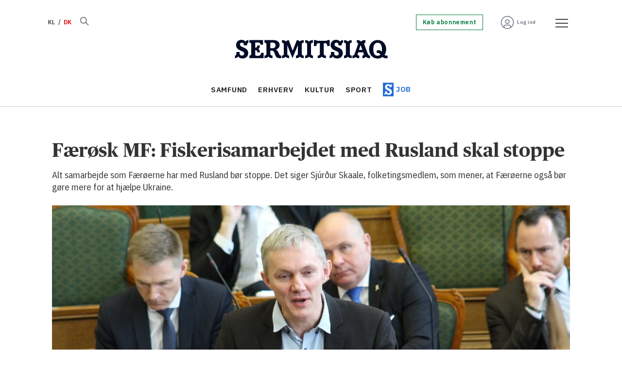

--- FILE ---
content_type: text/html; charset=UTF-8
request_url: https://www.sermitsiaq.ag/samfund/faerosk-mf-fiskerisamarbejdet-med-rusland-skal-stoppe/600793
body_size: 26109
content:
<!DOCTYPE html>
<html lang="da-DK" dir="ltr" class="resp_fonts">

    <head>
                
                <script type="module">
                    import { ClientAPI } from '/view-resources/baseview/public/common/ClientAPI/index.js?v=1768293024-L4';
                    window.labClientAPI = new ClientAPI({
                        pageData: {
                            url: 'https://www.sermitsiaq.ag/samfund/faerosk-mf-fiskerisamarbejdet-med-rusland-skal-stoppe/600793',
                            pageType: 'article',
                            pageId: '600793',
                            section: 'samfund',
                            title: 'Færøsk MF: Fiskerisamarbejdet med Rusland skal stoppe',
                            seotitle: 'Færøsk MF: Fiskerisamarbejdet med Rusland skal stoppe',
                            sometitle: 'Færøsk MF: Fiskerisamarbejdet med Rusland skal stoppe',
                            description: 'Alt samarbejde som Færøerne har med Rusland bør stoppe. Det siger Sjúrður Skaale, folketingsmedlem, som mener, at Færøerne også bør gøre mere for at hjælpe Ukraine.',
                            seodescription: 'Alt samarbejde som Færøerne har med Rusland bør stoppe. Det siger Sjúrður Skaale, folketingsmedlem, som mener, at Færøerne også bør gøre mere for at hjælpe Ukraine.',
                            somedescription: 'Alt samarbejde som Færøerne har med Rusland bør stoppe. Det siger Sjúrður Skaale, folketingsmedlem, som mener, at Færøerne også bør gøre mere for at hjælpe Ukraine.',
                            device: 'desktop',
                            cmsVersion: '4.2.15',
                            contentLanguage: 'da-DK',
                            published: '2023-01-22T15:20:00.000Z',
                            tags: ["politik", "forsvars- og sikkerhedspolitik", "samfund"],
                            bylines: ["Kaj Joensen, Det Færøske Nyhedsbureau"],
                            site: {
                                domain: 'https://www.sermitsiaq.ag',
                                id: '4',
                                alias: 'sermitsiaq'
                            }
                            // Todo: Add paywall info ...
                        },
                        debug: false
                    });
                </script>

                <title>Færøsk MF: Fiskerisamarbejdet med Rusland skal stoppe</title>
                <meta name="title" content="Færøsk MF: Fiskerisamarbejdet med Rusland skal stoppe">
                <meta name="description" content="Alt samarbejde som Færøerne har med Rusland bør stoppe. Det siger Sjúrður Skaale, folketingsmedlem, som mener, at Færøerne også bør gøre mere for at hjælpe Ukraine.">
                <meta http-equiv="Content-Type" content="text/html; charset=utf-8">
                <link rel="canonical" href="https://www.sermitsiaq.ag/samfund/faerosk-mf-fiskerisamarbejdet-med-rusland-skal-stoppe/600793">
                <meta name="viewport" content="width=device-width, initial-scale=1">
                
                <meta property="og:type" content="article">
                <meta property="og:title" content="Færøsk MF: Fiskerisamarbejdet med Rusland skal stoppe">
                <meta property="og:description" content="Alt samarbejde som Færøerne har med Rusland bør stoppe. Det siger Sjúrður Skaale, folketingsmedlem, som mener, at Færøerne også bør gøre mere for at hjælpe Ukraine.">
                <meta property="article:published_time" content="2023-01-22T15:20:00.000Z">
                <meta property="article:modified_time" content="2023-01-22T15:20:00.000Z">
                <meta property="article:author" content="Kaj Joensen, Det Færøske Nyhedsbureau">
                <meta property="article:tag" content="politik">
                <meta property="article:tag" content="forsvars- og sikkerhedspolitik">
                <meta property="article:tag" content="samfund">
                <meta property="og:image" content="https://image.sermitsiaq.ag/396824.jpg?imageId=396824&panox=0&panoy=0&panow=0&panoh=0&width=1200&height=683">
                <meta property="og:image:width" content="1200">
                <meta property="og:image:height" content="684">
                <meta name="twitter:card" content="summary_large_image">
                
                <meta name="twitter:title" content="Færøsk MF: Fiskerisamarbejdet med Rusland skal stoppe">
                <meta name="twitter:description" content="Alt samarbejde som Færøerne har med Rusland bør stoppe. Det siger Sjúrður Skaale, folketingsmedlem, som mener, at Færøerne også bør gøre mere for at hjælpe Ukraine.">
                <meta name="twitter:image" content="https://image.sermitsiaq.ag/396824.jpg?imageId=396824&panox=0&panoy=0&panow=0&panoh=0&width=1200&height=683">
                <link rel="alternate" type="application/json+oembed" href="https://www.sermitsiaq.ag/samfund/faerosk-mf-fiskerisamarbejdet-med-rusland-skal-stoppe/600793?lab_viewport=oembed">

                
                <script type="text/javascript">var _sf_startpt=(new Date()).getTime()</script><script >
  window.dataLayer = window.dataLayer || [];
  function gtag() { dataLayer.push(arguments); }

  gtag('consent', 'default', {
    'ad_user_data': 'denied',
    'ad_personalization': 'denied',
    'ad_storage': 'denied',
    'analytics_storage': 'denied',
    'wait_for_update': 500,
  });
  </script><script id="CookieConsent" src="https://policy.app.cookieinformation.com/uc.js" data-culture="DA" data-gcm-version="2.0" type="text/javascript"></script>
                
                
                <meta property="og:url" content="https://www.sermitsiaq.ag/samfund/faerosk-mf-fiskerisamarbejdet-med-rusland-skal-stoppe/600793">
                        <link type="image/png" rel="icon" href="/view-resources/dachser2/public/sermitsiaq/1-favicon.ico">
                        <link type="image/png" rel="icon" sizes="16x16" href="/view-resources/dachser2/public/sermitsiaq/1-favicon-16x16.png">
                        <link type="image/png" rel="icon" sizes="32x32" href="/view-resources/dachser2/public/sermitsiaq/1-favicon-32x32.png">
                        <link type="image/png" rel="icon" sizes="192x192" href="/view-resources/dachser2/public/sermitsiaq/1-android-chrome-192x192.png">
                        <link type="image/png" rel="icon" sizes="512x512" href="/view-resources/dachser2/public/sermitsiaq/1-android-chrome-512x512.png">
                        <link type="image/png" rel="apple-touch-icon" sizes="180x180" href="/view-resources/dachser2/public/sermitsiaq/1-apple-touch-icon.png">
                    
                <link href="https://fonts.googleapis.com/css?family=Merriweather:300,400,700,900" rel="stylesheet"  media="print" onload="this.media='all'" >
                <link rel="stylesheet" href="/view-resources/view/css/grid.css?v=1768293024-L4">
                <link rel="stylesheet" href="/view-resources/view/css/main.css?v=1768293024-L4">
                <link rel="stylesheet" href="/view-resources/view/css/colors.css?v=1768293024-L4">
                <link rel="stylesheet" href="/view-resources/view/css/print.css?v=1768293024-L4" media="print">
                <link rel="stylesheet" href="/view-resources/view/css/foundation-icons/foundation-icons.css?v=1768293024-L4">
                <link rel="stylesheet" href="/view-resources/view/css/site/sermitsiaq.css?v=1768293024-L4">
                <style data-key="custom_properties">
                    :root{--primary: rgba(34,107,217,1);--secondary: rgba(144,133,115,1);--tertiary: rgba(0,123,57,1);--quaternary: rgba(254,89,112,1);--quinary: rgba(229,97,1,1);--senary: rgba(1,12,39,1);--septenary: rgba(216,0,0,1);--white: rgba(255,255,255,1);--black: rgba(0,0,0,1);--octonary: rgba(2,61,130,1);--nonary: rgba(108,206,212,1);--custom-1: rgba(219,234,236,1);--custom-2: rgba(125,0,104,1);--custom-3: rgba(253,237,95,1);--custom-4: rgba(103,109,126,1);--custom-5: rgba(153,158,169,1);--custom-6: rgba(204,206,212,1);--bg-primary: rgba(34,107,217,1);--bg-secondary: rgba(144,133,115,1);--bg-tertiary: rgba(0,123,57,1);--bg-quaternary: rgba(254,89,112,1);--bg-quinary: rgba(229,97,1,1);--bg-senary: rgba(1,12,39,1);--bg-septenary: rgba(216,0,0,1);--bg-white: rgba(255,255,255,1);--bg-black: rgba(2,61,130,1);--bg-nonary: rgba(108,206,212,1);--bg-custom-1: rgba(165,214,217,1);--bg-custom-2: rgba(219,234,236,1);--bg-custom-3: rgba(125,0,104,1);--bg-custom-4: rgba(253,237,95,1);--bg-custom-5: rgba(103,109,126,1);--bg-custom-6: rgba(153,158,169,1);--bg-custom-7: rgba(204,206,212,1);--bg-octonary: rgba(245,245,246,1);}
                </style>
                <style data-key="background_colors">
                    .bg-primary {background-color: rgba(34,107,217,1);color: #fff;}.bg-secondary {background-color: rgba(144,133,115,1);}.bg-tertiary {background-color: rgba(0,123,57,1);color: #fff;}.bg-quaternary {background-color: rgba(254,89,112,1);}.bg-quinary {background-color: rgba(229,97,1,1);color: #fff;}.bg-senary {background-color: rgba(1,12,39,1);color: #fff;}.bg-septenary {background-color: rgba(216,0,0,1);color: #fff;}.bg-white {background-color: rgba(255,255,255,1);}.bg-black {background-color: rgba(2,61,130,1);color: #fff;}.bg-nonary {background-color: rgba(108,206,212,1);}.bg-custom-1 {background-color: rgba(165,214,217,1);}.bg-custom-2 {background-color: rgba(219,234,236,1);}.bg-custom-3 {background-color: rgba(125,0,104,1);color: #fff;}.bg-custom-4 {background-color: rgba(253,237,95,1);}.bg-custom-5 {background-color: rgba(103,109,126,1);color: #fff;}.bg-custom-6 {background-color: rgba(153,158,169,1);}.bg-custom-7 {background-color: rgba(204,206,212,1);}.bg-octonary {background-color: rgba(245,245,246,1);}@media (max-width: 1023px) { .color_mobile_bg-primary {background-color: rgba(34,107,217,1);color: #fff;}}@media (max-width: 1023px) { .color_mobile_bg-secondary {background-color: rgba(144,133,115,1);}}@media (max-width: 1023px) { .color_mobile_bg-tertiary {background-color: rgba(0,123,57,1);color: #fff;}}@media (max-width: 1023px) { .color_mobile_bg-quaternary {background-color: rgba(254,89,112,1);}}@media (max-width: 1023px) { .color_mobile_bg-quinary {background-color: rgba(229,97,1,1);color: #fff;}}@media (max-width: 1023px) { .color_mobile_bg-senary {background-color: rgba(1,12,39,1);color: #fff;}}@media (max-width: 1023px) { .color_mobile_bg-septenary {background-color: rgba(216,0,0,1);color: #fff;}}@media (max-width: 1023px) { .color_mobile_bg-white {background-color: rgba(255,255,255,1);}}@media (max-width: 1023px) { .color_mobile_bg-black {background-color: rgba(2,61,130,1);color: #fff;}}@media (max-width: 1023px) { .color_mobile_bg-nonary {background-color: rgba(108,206,212,1);}}@media (max-width: 1023px) { .color_mobile_bg-custom-1 {background-color: rgba(165,214,217,1);}}@media (max-width: 1023px) { .color_mobile_bg-custom-2 {background-color: rgba(219,234,236,1);}}@media (max-width: 1023px) { .color_mobile_bg-custom-3 {background-color: rgba(125,0,104,1);color: #fff;}}@media (max-width: 1023px) { .color_mobile_bg-custom-4 {background-color: rgba(253,237,95,1);}}@media (max-width: 1023px) { .color_mobile_bg-custom-5 {background-color: rgba(103,109,126,1);color: #fff;}}@media (max-width: 1023px) { .color_mobile_bg-custom-6 {background-color: rgba(153,158,169,1);}}@media (max-width: 1023px) { .color_mobile_bg-custom-7 {background-color: rgba(204,206,212,1);}}@media (max-width: 1023px) { .color_mobile_bg-octonary {background-color: rgba(245,245,246,1);}}
                </style>
                <style data-key="background_colors_opacity">
                    .bg-primary.op-bg_20 {background-color: rgba(34, 107, 217, 0.2);color: #fff;}.bg-primary.op-bg_40 {background-color: rgba(34, 107, 217, 0.4);color: #fff;}.bg-primary.op-bg_60 {background-color: rgba(34, 107, 217, 0.6);color: #fff;}.bg-primary.op-bg_80 {background-color: rgba(34, 107, 217, 0.8);color: #fff;}.bg-secondary.op-bg_20 {background-color: rgba(144, 133, 115, 0.2);}.bg-secondary.op-bg_40 {background-color: rgba(144, 133, 115, 0.4);}.bg-secondary.op-bg_60 {background-color: rgba(144, 133, 115, 0.6);}.bg-secondary.op-bg_80 {background-color: rgba(144, 133, 115, 0.8);}.bg-tertiary.op-bg_20 {background-color: rgba(0, 123, 57, 0.2);color: #fff;}.bg-tertiary.op-bg_40 {background-color: rgba(0, 123, 57, 0.4);color: #fff;}.bg-tertiary.op-bg_60 {background-color: rgba(0, 123, 57, 0.6);color: #fff;}.bg-tertiary.op-bg_80 {background-color: rgba(0, 123, 57, 0.8);color: #fff;}.bg-quaternary.op-bg_20 {background-color: rgba(254, 89, 112, 0.2);}.bg-quaternary.op-bg_40 {background-color: rgba(254, 89, 112, 0.4);}.bg-quaternary.op-bg_60 {background-color: rgba(254, 89, 112, 0.6);}.bg-quaternary.op-bg_80 {background-color: rgba(254, 89, 112, 0.8);}.bg-quinary.op-bg_20 {background-color: rgba(229, 97, 1, 0.2);color: #fff;}.bg-quinary.op-bg_40 {background-color: rgba(229, 97, 1, 0.4);color: #fff;}.bg-quinary.op-bg_60 {background-color: rgba(229, 97, 1, 0.6);color: #fff;}.bg-quinary.op-bg_80 {background-color: rgba(229, 97, 1, 0.8);color: #fff;}.bg-senary.op-bg_20 {background-color: rgba(1, 12, 39, 0.2);color: #fff;}.bg-senary.op-bg_40 {background-color: rgba(1, 12, 39, 0.4);color: #fff;}.bg-senary.op-bg_60 {background-color: rgba(1, 12, 39, 0.6);color: #fff;}.bg-senary.op-bg_80 {background-color: rgba(1, 12, 39, 0.8);color: #fff;}.bg-septenary.op-bg_20 {background-color: rgba(216, 0, 0, 0.2);color: #fff;}.bg-septenary.op-bg_40 {background-color: rgba(216, 0, 0, 0.4);color: #fff;}.bg-septenary.op-bg_60 {background-color: rgba(216, 0, 0, 0.6);color: #fff;}.bg-septenary.op-bg_80 {background-color: rgba(216, 0, 0, 0.8);color: #fff;}.bg-white.op-bg_20 {background-color: rgba(255, 255, 255, 0.2);}.bg-white.op-bg_40 {background-color: rgba(255, 255, 255, 0.4);}.bg-white.op-bg_60 {background-color: rgba(255, 255, 255, 0.6);}.bg-white.op-bg_80 {background-color: rgba(255, 255, 255, 0.8);}.bg-black.op-bg_20 {background-color: rgba(2, 61, 130, 0.2);color: #fff;}.bg-black.op-bg_40 {background-color: rgba(2, 61, 130, 0.4);color: #fff;}.bg-black.op-bg_60 {background-color: rgba(2, 61, 130, 0.6);color: #fff;}.bg-black.op-bg_80 {background-color: rgba(2, 61, 130, 0.8);color: #fff;}.bg-nonary.op-bg_20 {background-color: rgba(108, 206, 212, 0.2);}.bg-nonary.op-bg_40 {background-color: rgba(108, 206, 212, 0.4);}.bg-nonary.op-bg_60 {background-color: rgba(108, 206, 212, 0.6);}.bg-nonary.op-bg_80 {background-color: rgba(108, 206, 212, 0.8);}.bg-custom-1.op-bg_20 {background-color: rgba(165, 214, 217, 0.2);}.bg-custom-1.op-bg_40 {background-color: rgba(165, 214, 217, 0.4);}.bg-custom-1.op-bg_60 {background-color: rgba(165, 214, 217, 0.6);}.bg-custom-1.op-bg_80 {background-color: rgba(165, 214, 217, 0.8);}.bg-custom-2.op-bg_20 {background-color: rgba(219, 234, 236, 0.2);}.bg-custom-2.op-bg_40 {background-color: rgba(219, 234, 236, 0.4);}.bg-custom-2.op-bg_60 {background-color: rgba(219, 234, 236, 0.6);}.bg-custom-2.op-bg_80 {background-color: rgba(219, 234, 236, 0.8);}.bg-custom-3.op-bg_20 {background-color: rgba(125, 0, 104, 0.2);color: #fff;}.bg-custom-3.op-bg_40 {background-color: rgba(125, 0, 104, 0.4);color: #fff;}.bg-custom-3.op-bg_60 {background-color: rgba(125, 0, 104, 0.6);color: #fff;}.bg-custom-3.op-bg_80 {background-color: rgba(125, 0, 104, 0.8);color: #fff;}.bg-custom-4.op-bg_20 {background-color: rgba(253, 237, 95, 0.2);}.bg-custom-4.op-bg_40 {background-color: rgba(253, 237, 95, 0.4);}.bg-custom-4.op-bg_60 {background-color: rgba(253, 237, 95, 0.6);}.bg-custom-4.op-bg_80 {background-color: rgba(253, 237, 95, 0.8);}.bg-custom-5.op-bg_20 {background-color: rgba(103, 109, 126, 0.2);color: #fff;}.bg-custom-5.op-bg_40 {background-color: rgba(103, 109, 126, 0.4);color: #fff;}.bg-custom-5.op-bg_60 {background-color: rgba(103, 109, 126, 0.6);color: #fff;}.bg-custom-5.op-bg_80 {background-color: rgba(103, 109, 126, 0.8);color: #fff;}.bg-custom-6.op-bg_20 {background-color: rgba(153, 158, 169, 0.2);}.bg-custom-6.op-bg_40 {background-color: rgba(153, 158, 169, 0.4);}.bg-custom-6.op-bg_60 {background-color: rgba(153, 158, 169, 0.6);}.bg-custom-6.op-bg_80 {background-color: rgba(153, 158, 169, 0.8);}.bg-custom-7.op-bg_20 {background-color: rgba(204, 206, 212, 0.2);}.bg-custom-7.op-bg_40 {background-color: rgba(204, 206, 212, 0.4);}.bg-custom-7.op-bg_60 {background-color: rgba(204, 206, 212, 0.6);}.bg-custom-7.op-bg_80 {background-color: rgba(204, 206, 212, 0.8);}.bg-octonary.op-bg_20 {background-color: rgba(245, 245, 246, 0.2);}.bg-octonary.op-bg_40 {background-color: rgba(245, 245, 246, 0.4);}.bg-octonary.op-bg_60 {background-color: rgba(245, 245, 246, 0.6);}.bg-octonary.op-bg_80 {background-color: rgba(245, 245, 246, 0.8);}@media (max-width: 1023px) { .color_mobile_bg-primary.op-bg_20 {background-color: rgba(34, 107, 217, 0.2);color: #fff;}}@media (max-width: 1023px) { .color_mobile_bg-primary.op-bg_40 {background-color: rgba(34, 107, 217, 0.4);color: #fff;}}@media (max-width: 1023px) { .color_mobile_bg-primary.op-bg_60 {background-color: rgba(34, 107, 217, 0.6);color: #fff;}}@media (max-width: 1023px) { .color_mobile_bg-primary.op-bg_80 {background-color: rgba(34, 107, 217, 0.8);color: #fff;}}@media (max-width: 1023px) { .color_mobile_bg-secondary.op-bg_20 {background-color: rgba(144, 133, 115, 0.2);}}@media (max-width: 1023px) { .color_mobile_bg-secondary.op-bg_40 {background-color: rgba(144, 133, 115, 0.4);}}@media (max-width: 1023px) { .color_mobile_bg-secondary.op-bg_60 {background-color: rgba(144, 133, 115, 0.6);}}@media (max-width: 1023px) { .color_mobile_bg-secondary.op-bg_80 {background-color: rgba(144, 133, 115, 0.8);}}@media (max-width: 1023px) { .color_mobile_bg-tertiary.op-bg_20 {background-color: rgba(0, 123, 57, 0.2);color: #fff;}}@media (max-width: 1023px) { .color_mobile_bg-tertiary.op-bg_40 {background-color: rgba(0, 123, 57, 0.4);color: #fff;}}@media (max-width: 1023px) { .color_mobile_bg-tertiary.op-bg_60 {background-color: rgba(0, 123, 57, 0.6);color: #fff;}}@media (max-width: 1023px) { .color_mobile_bg-tertiary.op-bg_80 {background-color: rgba(0, 123, 57, 0.8);color: #fff;}}@media (max-width: 1023px) { .color_mobile_bg-quaternary.op-bg_20 {background-color: rgba(254, 89, 112, 0.2);}}@media (max-width: 1023px) { .color_mobile_bg-quaternary.op-bg_40 {background-color: rgba(254, 89, 112, 0.4);}}@media (max-width: 1023px) { .color_mobile_bg-quaternary.op-bg_60 {background-color: rgba(254, 89, 112, 0.6);}}@media (max-width: 1023px) { .color_mobile_bg-quaternary.op-bg_80 {background-color: rgba(254, 89, 112, 0.8);}}@media (max-width: 1023px) { .color_mobile_bg-quinary.op-bg_20 {background-color: rgba(229, 97, 1, 0.2);color: #fff;}}@media (max-width: 1023px) { .color_mobile_bg-quinary.op-bg_40 {background-color: rgba(229, 97, 1, 0.4);color: #fff;}}@media (max-width: 1023px) { .color_mobile_bg-quinary.op-bg_60 {background-color: rgba(229, 97, 1, 0.6);color: #fff;}}@media (max-width: 1023px) { .color_mobile_bg-quinary.op-bg_80 {background-color: rgba(229, 97, 1, 0.8);color: #fff;}}@media (max-width: 1023px) { .color_mobile_bg-senary.op-bg_20 {background-color: rgba(1, 12, 39, 0.2);color: #fff;}}@media (max-width: 1023px) { .color_mobile_bg-senary.op-bg_40 {background-color: rgba(1, 12, 39, 0.4);color: #fff;}}@media (max-width: 1023px) { .color_mobile_bg-senary.op-bg_60 {background-color: rgba(1, 12, 39, 0.6);color: #fff;}}@media (max-width: 1023px) { .color_mobile_bg-senary.op-bg_80 {background-color: rgba(1, 12, 39, 0.8);color: #fff;}}@media (max-width: 1023px) { .color_mobile_bg-septenary.op-bg_20 {background-color: rgba(216, 0, 0, 0.2);color: #fff;}}@media (max-width: 1023px) { .color_mobile_bg-septenary.op-bg_40 {background-color: rgba(216, 0, 0, 0.4);color: #fff;}}@media (max-width: 1023px) { .color_mobile_bg-septenary.op-bg_60 {background-color: rgba(216, 0, 0, 0.6);color: #fff;}}@media (max-width: 1023px) { .color_mobile_bg-septenary.op-bg_80 {background-color: rgba(216, 0, 0, 0.8);color: #fff;}}@media (max-width: 1023px) { .color_mobile_bg-white.op-bg_20 {background-color: rgba(255, 255, 255, 0.2);}}@media (max-width: 1023px) { .color_mobile_bg-white.op-bg_40 {background-color: rgba(255, 255, 255, 0.4);}}@media (max-width: 1023px) { .color_mobile_bg-white.op-bg_60 {background-color: rgba(255, 255, 255, 0.6);}}@media (max-width: 1023px) { .color_mobile_bg-white.op-bg_80 {background-color: rgba(255, 255, 255, 0.8);}}@media (max-width: 1023px) { .color_mobile_bg-black.op-bg_20 {background-color: rgba(2, 61, 130, 0.2);color: #fff;}}@media (max-width: 1023px) { .color_mobile_bg-black.op-bg_40 {background-color: rgba(2, 61, 130, 0.4);color: #fff;}}@media (max-width: 1023px) { .color_mobile_bg-black.op-bg_60 {background-color: rgba(2, 61, 130, 0.6);color: #fff;}}@media (max-width: 1023px) { .color_mobile_bg-black.op-bg_80 {background-color: rgba(2, 61, 130, 0.8);color: #fff;}}@media (max-width: 1023px) { .color_mobile_bg-nonary.op-bg_20 {background-color: rgba(108, 206, 212, 0.2);}}@media (max-width: 1023px) { .color_mobile_bg-nonary.op-bg_40 {background-color: rgba(108, 206, 212, 0.4);}}@media (max-width: 1023px) { .color_mobile_bg-nonary.op-bg_60 {background-color: rgba(108, 206, 212, 0.6);}}@media (max-width: 1023px) { .color_mobile_bg-nonary.op-bg_80 {background-color: rgba(108, 206, 212, 0.8);}}@media (max-width: 1023px) { .color_mobile_bg-custom-1.op-bg_20 {background-color: rgba(165, 214, 217, 0.2);}}@media (max-width: 1023px) { .color_mobile_bg-custom-1.op-bg_40 {background-color: rgba(165, 214, 217, 0.4);}}@media (max-width: 1023px) { .color_mobile_bg-custom-1.op-bg_60 {background-color: rgba(165, 214, 217, 0.6);}}@media (max-width: 1023px) { .color_mobile_bg-custom-1.op-bg_80 {background-color: rgba(165, 214, 217, 0.8);}}@media (max-width: 1023px) { .color_mobile_bg-custom-2.op-bg_20 {background-color: rgba(219, 234, 236, 0.2);}}@media (max-width: 1023px) { .color_mobile_bg-custom-2.op-bg_40 {background-color: rgba(219, 234, 236, 0.4);}}@media (max-width: 1023px) { .color_mobile_bg-custom-2.op-bg_60 {background-color: rgba(219, 234, 236, 0.6);}}@media (max-width: 1023px) { .color_mobile_bg-custom-2.op-bg_80 {background-color: rgba(219, 234, 236, 0.8);}}@media (max-width: 1023px) { .color_mobile_bg-custom-3.op-bg_20 {background-color: rgba(125, 0, 104, 0.2);color: #fff;}}@media (max-width: 1023px) { .color_mobile_bg-custom-3.op-bg_40 {background-color: rgba(125, 0, 104, 0.4);color: #fff;}}@media (max-width: 1023px) { .color_mobile_bg-custom-3.op-bg_60 {background-color: rgba(125, 0, 104, 0.6);color: #fff;}}@media (max-width: 1023px) { .color_mobile_bg-custom-3.op-bg_80 {background-color: rgba(125, 0, 104, 0.8);color: #fff;}}@media (max-width: 1023px) { .color_mobile_bg-custom-4.op-bg_20 {background-color: rgba(253, 237, 95, 0.2);}}@media (max-width: 1023px) { .color_mobile_bg-custom-4.op-bg_40 {background-color: rgba(253, 237, 95, 0.4);}}@media (max-width: 1023px) { .color_mobile_bg-custom-4.op-bg_60 {background-color: rgba(253, 237, 95, 0.6);}}@media (max-width: 1023px) { .color_mobile_bg-custom-4.op-bg_80 {background-color: rgba(253, 237, 95, 0.8);}}@media (max-width: 1023px) { .color_mobile_bg-custom-5.op-bg_20 {background-color: rgba(103, 109, 126, 0.2);color: #fff;}}@media (max-width: 1023px) { .color_mobile_bg-custom-5.op-bg_40 {background-color: rgba(103, 109, 126, 0.4);color: #fff;}}@media (max-width: 1023px) { .color_mobile_bg-custom-5.op-bg_60 {background-color: rgba(103, 109, 126, 0.6);color: #fff;}}@media (max-width: 1023px) { .color_mobile_bg-custom-5.op-bg_80 {background-color: rgba(103, 109, 126, 0.8);color: #fff;}}@media (max-width: 1023px) { .color_mobile_bg-custom-6.op-bg_20 {background-color: rgba(153, 158, 169, 0.2);}}@media (max-width: 1023px) { .color_mobile_bg-custom-6.op-bg_40 {background-color: rgba(153, 158, 169, 0.4);}}@media (max-width: 1023px) { .color_mobile_bg-custom-6.op-bg_60 {background-color: rgba(153, 158, 169, 0.6);}}@media (max-width: 1023px) { .color_mobile_bg-custom-6.op-bg_80 {background-color: rgba(153, 158, 169, 0.8);}}@media (max-width: 1023px) { .color_mobile_bg-custom-7.op-bg_20 {background-color: rgba(204, 206, 212, 0.2);}}@media (max-width: 1023px) { .color_mobile_bg-custom-7.op-bg_40 {background-color: rgba(204, 206, 212, 0.4);}}@media (max-width: 1023px) { .color_mobile_bg-custom-7.op-bg_60 {background-color: rgba(204, 206, 212, 0.6);}}@media (max-width: 1023px) { .color_mobile_bg-custom-7.op-bg_80 {background-color: rgba(204, 206, 212, 0.8);}}@media (max-width: 1023px) { .color_mobile_bg-octonary.op-bg_20 {background-color: rgba(245, 245, 246, 0.2);}}@media (max-width: 1023px) { .color_mobile_bg-octonary.op-bg_40 {background-color: rgba(245, 245, 246, 0.4);}}@media (max-width: 1023px) { .color_mobile_bg-octonary.op-bg_60 {background-color: rgba(245, 245, 246, 0.6);}}@media (max-width: 1023px) { .color_mobile_bg-octonary.op-bg_80 {background-color: rgba(245, 245, 246, 0.8);}}
                </style>
                <style data-key="border_colors">
                    .border-bg-primary{--border-color: var(--bg-primary);}.mobile_border-bg-primary{--mobile-border-color: var(--bg-primary);}.border-bg-secondary{--border-color: var(--bg-secondary);}.mobile_border-bg-secondary{--mobile-border-color: var(--bg-secondary);}.border-bg-tertiary{--border-color: var(--bg-tertiary);}.mobile_border-bg-tertiary{--mobile-border-color: var(--bg-tertiary);}.border-bg-quaternary{--border-color: var(--bg-quaternary);}.mobile_border-bg-quaternary{--mobile-border-color: var(--bg-quaternary);}.border-bg-quinary{--border-color: var(--bg-quinary);}.mobile_border-bg-quinary{--mobile-border-color: var(--bg-quinary);}.border-bg-senary{--border-color: var(--bg-senary);}.mobile_border-bg-senary{--mobile-border-color: var(--bg-senary);}.border-bg-septenary{--border-color: var(--bg-septenary);}.mobile_border-bg-septenary{--mobile-border-color: var(--bg-septenary);}.border-bg-white{--border-color: var(--bg-white);}.mobile_border-bg-white{--mobile-border-color: var(--bg-white);}.border-bg-black{--border-color: var(--bg-black);}.mobile_border-bg-black{--mobile-border-color: var(--bg-black);}.border-bg-nonary{--border-color: var(--bg-nonary);}.mobile_border-bg-nonary{--mobile-border-color: var(--bg-nonary);}.border-bg-custom-1{--border-color: var(--bg-custom-1);}.mobile_border-bg-custom-1{--mobile-border-color: var(--bg-custom-1);}.border-bg-custom-2{--border-color: var(--bg-custom-2);}.mobile_border-bg-custom-2{--mobile-border-color: var(--bg-custom-2);}.border-bg-custom-3{--border-color: var(--bg-custom-3);}.mobile_border-bg-custom-3{--mobile-border-color: var(--bg-custom-3);}.border-bg-custom-4{--border-color: var(--bg-custom-4);}.mobile_border-bg-custom-4{--mobile-border-color: var(--bg-custom-4);}.border-bg-custom-5{--border-color: var(--bg-custom-5);}.mobile_border-bg-custom-5{--mobile-border-color: var(--bg-custom-5);}.border-bg-custom-6{--border-color: var(--bg-custom-6);}.mobile_border-bg-custom-6{--mobile-border-color: var(--bg-custom-6);}.border-bg-custom-7{--border-color: var(--bg-custom-7);}.mobile_border-bg-custom-7{--mobile-border-color: var(--bg-custom-7);}.border-bg-octonary{--border-color: var(--bg-octonary);}.mobile_border-bg-octonary{--mobile-border-color: var(--bg-octonary);}
                </style>
                <style data-key="font_colors">
                    .primary {color: rgba(34,107,217,1) !important;}.secondary {color: rgba(144,133,115,1) !important;}.tertiary {color: rgba(0,123,57,1) !important;}.quaternary {color: rgba(254,89,112,1) !important;}.quinary {color: rgba(229,97,1,1) !important;}.senary {color: rgba(1,12,39,1) !important;}.septenary {color: rgba(216,0,0,1) !important;}.white {color: rgba(255,255,255,1) !important;}.black {color: rgba(0,0,0,1) !important;}.octonary {color: rgba(2,61,130,1) !important;}.nonary {color: rgba(108,206,212,1) !important;}.custom-1 {color: rgba(219,234,236,1) !important;}.custom-2 {color: rgba(125,0,104,1) !important;}.custom-3 {color: rgba(253,237,95,1) !important;}.custom-4 {color: rgba(103,109,126,1) !important;}.custom-5 {color: rgba(153,158,169,1) !important;}.custom-6 {color: rgba(204,206,212,1) !important;}@media (max-width: 1023px) { .color_mobile_primary {color: rgba(34,107,217,1) !important;}}@media (max-width: 1023px) { .color_mobile_secondary {color: rgba(144,133,115,1) !important;}}@media (max-width: 1023px) { .color_mobile_tertiary {color: rgba(0,123,57,1) !important;}}@media (max-width: 1023px) { .color_mobile_quaternary {color: rgba(254,89,112,1) !important;}}@media (max-width: 1023px) { .color_mobile_quinary {color: rgba(229,97,1,1) !important;}}@media (max-width: 1023px) { .color_mobile_senary {color: rgba(1,12,39,1) !important;}}@media (max-width: 1023px) { .color_mobile_septenary {color: rgba(216,0,0,1) !important;}}@media (max-width: 1023px) { .color_mobile_white {color: rgba(255,255,255,1) !important;}}@media (max-width: 1023px) { .color_mobile_black {color: rgba(0,0,0,1) !important;}}@media (max-width: 1023px) { .color_mobile_octonary {color: rgba(2,61,130,1) !important;}}@media (max-width: 1023px) { .color_mobile_nonary {color: rgba(108,206,212,1) !important;}}@media (max-width: 1023px) { .color_mobile_custom-1 {color: rgba(219,234,236,1) !important;}}@media (max-width: 1023px) { .color_mobile_custom-2 {color: rgba(125,0,104,1) !important;}}@media (max-width: 1023px) { .color_mobile_custom-3 {color: rgba(253,237,95,1) !important;}}@media (max-width: 1023px) { .color_mobile_custom-4 {color: rgba(103,109,126,1) !important;}}@media (max-width: 1023px) { .color_mobile_custom-5 {color: rgba(153,158,169,1) !important;}}@media (max-width: 1023px) { .color_mobile_custom-6 {color: rgba(204,206,212,1) !important;}}
                </style>
                <style data-key="image_gradient">
                    .image-gradient-bg-primary{--background-color: var(--bg-primary);}.color_mobile_image-gradient-bg-primary{--mobile-background-color: var(--bg-primary);}.image-gradient-bg-secondary{--background-color: var(--bg-secondary);}.color_mobile_image-gradient-bg-secondary{--mobile-background-color: var(--bg-secondary);}.image-gradient-bg-tertiary{--background-color: var(--bg-tertiary);}.color_mobile_image-gradient-bg-tertiary{--mobile-background-color: var(--bg-tertiary);}.image-gradient-bg-quaternary{--background-color: var(--bg-quaternary);}.color_mobile_image-gradient-bg-quaternary{--mobile-background-color: var(--bg-quaternary);}.image-gradient-bg-quinary{--background-color: var(--bg-quinary);}.color_mobile_image-gradient-bg-quinary{--mobile-background-color: var(--bg-quinary);}.image-gradient-bg-senary{--background-color: var(--bg-senary);}.color_mobile_image-gradient-bg-senary{--mobile-background-color: var(--bg-senary);}.image-gradient-bg-septenary{--background-color: var(--bg-septenary);}.color_mobile_image-gradient-bg-septenary{--mobile-background-color: var(--bg-septenary);}.image-gradient-bg-white{--background-color: var(--bg-white);}.color_mobile_image-gradient-bg-white{--mobile-background-color: var(--bg-white);}.image-gradient-bg-black{--background-color: var(--bg-black);}.color_mobile_image-gradient-bg-black{--mobile-background-color: var(--bg-black);}.image-gradient-bg-nonary{--background-color: var(--bg-nonary);}.color_mobile_image-gradient-bg-nonary{--mobile-background-color: var(--bg-nonary);}.image-gradient-bg-custom-1{--background-color: var(--bg-custom-1);}.color_mobile_image-gradient-bg-custom-1{--mobile-background-color: var(--bg-custom-1);}.image-gradient-bg-custom-2{--background-color: var(--bg-custom-2);}.color_mobile_image-gradient-bg-custom-2{--mobile-background-color: var(--bg-custom-2);}.image-gradient-bg-custom-3{--background-color: var(--bg-custom-3);}.color_mobile_image-gradient-bg-custom-3{--mobile-background-color: var(--bg-custom-3);}.image-gradient-bg-custom-4{--background-color: var(--bg-custom-4);}.color_mobile_image-gradient-bg-custom-4{--mobile-background-color: var(--bg-custom-4);}.image-gradient-bg-custom-5{--background-color: var(--bg-custom-5);}.color_mobile_image-gradient-bg-custom-5{--mobile-background-color: var(--bg-custom-5);}.image-gradient-bg-custom-6{--background-color: var(--bg-custom-6);}.color_mobile_image-gradient-bg-custom-6{--mobile-background-color: var(--bg-custom-6);}.image-gradient-bg-custom-7{--background-color: var(--bg-custom-7);}.color_mobile_image-gradient-bg-custom-7{--mobile-background-color: var(--bg-custom-7);}.image-gradient-bg-octonary{--background-color: var(--bg-octonary);}.color_mobile_image-gradient-bg-octonary{--mobile-background-color: var(--bg-octonary);}
                </style>
                <style data-key="custom_css_variables">
                :root {
                    --lab_page_width: 1088px;
                    --lab_columns_gutter: 11px;
                    --space-top: 120;
                    --space-top-adnuntiusAd: ;
                }

                @media(max-width: 767px) {
                    :root {
                        --lab_columns_gutter: 10px;
                    }
                }

                @media(min-width: 767px) {
                    :root {
                    }
                }
                </style>
<script src="/view-resources/public/common/JWTCookie.js?v=1768293024-L4"></script>
<script src="/view-resources/public/common/Paywall.js?v=1768293024-L4"></script>
                <script>
                window.Dac = window.Dac || {};
                (function () {
                    if (navigator) {
                        window.Dac.clientData = {
                            language: navigator.language,
                            userAgent: navigator.userAgent,
                            innerWidth: window.innerWidth,
                            innerHeight: window.innerHeight,
                            deviceByMediaQuery: getDeviceByMediaQuery(),
                            labDevice: 'desktop', // Device from labrador
                            device: 'desktop', // Device from varnish
                            paywall: {
                                isAuthenticated: isPaywallAuthenticated(),
                                toggleAuthenticatedContent: toggleAuthenticatedContent,
                                requiredProducts: [],
                            },
                            page: {
                                id: '600793',
                                extId: 'sermitsiaq-242154'
                            },
                            siteAlias: 'sermitsiaq',
                            debug: window.location.href.includes('debug=1')
                        };
                        function getDeviceByMediaQuery() {
                            if (window.matchMedia('(max-width: 767px)').matches) return 'mobile';
                            if (window.matchMedia('(max-width: 1023px)').matches) return 'tablet';
                            return 'desktop';
                        }

                        function isPaywallAuthenticated() {
                            if (window.Dac && window.Dac.JWTCookie) {
                                var JWTCookie = new Dac.JWTCookie({ debug: false });
                                return JWTCookie.isAuthenticated();
                            }
                            return false;
                        }

                        function toggleAuthenticatedContent(settings) {
                            if (!window.Dac || !window.Dac.Paywall) {
                                return;
                            }
                            var Paywall = new Dac.Paywall();
                            var updateDOM = Paywall.updateDOM;

                            if(settings && settings.displayUserName) {
                                var userName = Paywall.getUserName().then((userName) => {
                                    updateDOM(userName !== false, userName, settings.optionalGreetingText);
                                });
                            } else {
                                updateDOM(window.Dac.clientData.paywall.isAuthenticated);
                            }
                        }
                    }
                }());
                </script>
                    <script>
                    (function() {
                        function getCookieValue(name) {
                            const cookie = document.cookie
                                .split('; ')
                                .find(row => row.startsWith(name + '='));
                            return cookie ? cookie.split('=').slice(1).join('=') : null;
                        }

                        const cookieName = 'iteraspass';
                        let value = getCookieValue(cookieName);

                        if (!value) {
                            return;
                        }

                        const lastSlash = value.lastIndexOf('/');
                        if (lastSlash === -1) {
                            return;
                        }
                        const payload = value.substring(0, lastSlash);

                        const fields = payload.split('|');

                        const [
                            accessLevel,
                            paywallId,
                            expiryTimestamp,
                            customerNumber,
                            ipAddress,
                            ...extraFields
                        ] = fields;

                        const accessLevels = (accessLevel || '').split(',');
                        const paywallIds = (paywallId || '').split(',');

                        if ( accessLevels.some(level => level.toLowerCase() === "sub") && typeof Dac !== "undefined" && Dac.clientData && Dac.clientData.paywall ) {
                            Dac.clientData.paywall.isAuthenticated = true;
                        }
                    })();
                    </script>
                    <script type="module" src="/view-resources/baseview/public/common/baseview/moduleHandlers.js?v=1768293024-L4" data-cookieconsent="ignore"></script>
<!-- Global site tag (gtag.js) - Google Analytics -->
<script async src="https://www.googletagmanager.com/gtag/js?id=G-S5LB04Z8ES"></script>
<script>
    window.dataLayer = window.dataLayer || [];
    function gtag(){dataLayer.push(arguments);}
    gtag('js', new Date());
    gtag('config', 'G-S5LB04Z8ES');
</script><!-- Google Tag Manager -->
<script>
    window.dataLayer = window.dataLayer || [];
</script>
<script>(function(w,d,s,l,i){w[l]=w[l]||[];w[l].push({'gtm.start':
new Date().getTime(),event:'gtm.js'});var f=d.getElementsByTagName(s)[0],
j=d.createElement(s),dl=l!='dataLayer'?'&l='+l:'';j.async=true;j.src=
'https://www.googletagmanager.com/gtm.js?id='+i+dl;f.parentNode.insertBefore(j,f);
})(window,document,'script','dataLayer','GTM-KXF2W8B');</script>

                        <script async src="https://securepubads.g.doubleclick.net/tag/js/gpt.js"></script>
                        <script>
                            window.googletag = window.googletag || {cmd: []};

                            googletag.cmd.push(function() {
                                var handleAsTablet = (Dac.clientData.device === 'tablet' || Dac.clientData.innerWidth < 1316);

                                if (!(handleAsTablet && '' === 'true')) {
                                    googletag
                                        .defineSlot('/1076009/2018-Top-Mega-banner', [[930,180], [930,360], [930,500], [960,200], [960,500], [2560,1140]], '2018-Top-Mega-banner')
                                        .addService(googletag.pubads());
                                }
                                if (!(handleAsTablet && 'true' === 'true')) {
                                    googletag
                                        .defineSlot('/1076009/2018-Sticky-left', [[160,600]], '2018-Sticky-left')
                                        .addService(googletag.pubads());
                                }
                                if (!(handleAsTablet && 'true' === 'true')) {
                                    googletag
                                        .defineSlot('/1076009/2018-Sticky-right', [[160,600]], '2018-Sticky-right')
                                        .addService(googletag.pubads());
                                }
                                if (!(handleAsTablet && '' === 'true')) {
                                    googletag
                                        .defineSlot('/1076009/2018-Forsidebanner-7', [[930,180], [930,360], [930,500]], '2018-Forsidebanner-7')
                                        .addService(googletag.pubads());
                                }
                                if (!(handleAsTablet && '' === 'true')) {
                                    googletag
                                        .defineSlot('/1076009/2018-Artikelbanner', [[300,250]], '2018-Artikelbanner')
                                        .addService(googletag.pubads());
                                }

                                googletag.pubads().setTargeting("env", "test");
                                googletag.pubads().setTargeting("site", "sermitsiaq");
                                googletag.pubads().setTargeting("section", "samfund");
                                googletag.pubads().setTargeting("context", "article");
                                googletag.pubads().setTargeting("tags", "politik,forsvars- og sikkerhedspolitik,samfund");

                                var useLadyLoading = true || false;
                                if (useLadyLoading) {
                                    googletag.pubads().enableLazyLoad({
                                        fetchMarginPercent: 150 || 150, // Fetch ad content when it is within 1.5 viewports of the visible area
                                        renderMarginPercent: 150 || 150,  // Render ads when they are within 1.5 viewports of the visible area
                                        mobileScaling: 2.0
                                    });
                                }
                                
                                googletag.pubads().enableSingleRequest();
                                googletag.pubads().collapseEmptyDivs();
                                googletag.enableServices();
                            });
                        </script>
                <link href="https://fonts.googleapis.com/css2?family=IBM+Plex+Sans:ital,wght@0,400;0,500;0,600;0,700;1,400;1,500;1,600;1,700&display=swap" rel="stylesheet"  media="print" onload="this.media='all'" >
                <link href="https://fonts.googleapis.com/css2?family=IBM+Plex+Sans+Condensed:ital,wght@0,400;0,500;0,600;1,400;1,500;1,600&display=swap" rel="stylesheet"  media="print" onload="this.media='all'" >
                <style id="dachser-vieweditor-styles">
                    .toplist h3.headline { font-family: "Publico Headline Web"; font-weight: 900; font-style: normal; font-size: 1.875rem; line-height: 34px; }@media (max-width: 767px) { .resp_fonts .toplist h3.headline {font-size: calc(0.262vw * 30); line-height: 34px; } }
                    .toplist ul li .text h4 { font-family: "Publico Headline Web"; font-weight: 700; font-style: normal; font-size: 1.375rem; line-height: 24px; }@media (max-width: 767px) { .resp_fonts .toplist ul li .text h4 {font-size: calc(0.262vw * 22); line-height: 24px; } }
                    .quotebox .content p { font-family: "IBM Plex Sans Condensed"; font-weight: normal; font-style: normal; font-size: 1rem; line-height: 28px; }@media (max-width: 767px) { .resp_fonts .quotebox .content p {font-size: calc(0.262vw * 16); line-height: 22px; } }
                    .quotebox .content h3 { font-family: "IBM Plex Sans Condensed"; font-weight: 700; font-style: normal; font-size: 1.375rem; line-height: 30px; }@media (max-width: 767px) { .resp_fonts .quotebox .content h3 {font-size: calc(0.262vw * 22); line-height: 30px; } }
                    article .articleHeader .caption figcaption { font-family: "IBM Plex Sans"; font-weight: normal; font-style: normal; font-size: 0.875rem; line-height: 18px; }@media (max-width: 767px) { .resp_fonts article .articleHeader .caption figcaption {font-size: calc(0.262vw * 14); line-height: 18px; } }
                    .articleHeader .headline { font-family: "Publico Headline Web"; font-weight: 700; font-style: normal; font-size: 2.5rem; line-height: 46px; }@media (max-width: 767px) { .resp_fonts .articleHeader .headline {font-size: calc(0.262vw * 27); line-height: 36px; } }
                    .articleHeader .subtitle { font-family: "IBM Plex Sans Condensed"; font-weight: normal; font-style: normal; font-size: 1.1875rem; line-height: 25px; }
                    .bodytext > h3 { font-family: "IBM Plex Sans Condensed"; font-weight: 700; font-style: normal; font-size: 1.3125rem; line-height: 22px; }@media (max-width: 767px) { .resp_fonts .bodytext > h3 {font-size: calc(0.262vw * 21); line-height: 22px; } }
                    article.column .content .headline { font-family: "Publico Headline Web"; font-weight: 700; font-style: normal; font-size: 2.375rem; line-height: 46px; }@media (max-width: 767px) { .resp_fonts article.column .content .headline {font-size: calc(0.262vw * 25); line-height: 30px; } }
                    .articlesByTag ul li a h4 { font-family: "Publico Headline Web"; font-weight: 700; font-style: normal; font-size: 1.375rem; line-height: 24px; }@media (max-width: 767px) { .resp_fonts .articlesByTag ul li a h4 {font-size: calc(0.262vw * 22); line-height: 24px; } }
                    article.column .content .kicker { font-family: "IBM Plex Sans"; font-weight: 700; font-style: normal; font-size: 0.875rem; line-height: 16px; }@media (max-width: 767px) { .resp_fonts article.column .content .kicker {font-size: calc(0.262vw * 14); line-height: 16px; } }
                    article.column .content .subtitle { font-family: "IBM Plex Sans Condensed"; font-weight: normal; font-style: normal; font-size: 1.1875rem; line-height: 25px; }@media (max-width: 767px) { .resp_fonts article.column .content .subtitle {font-size: calc(0.262vw * 19); line-height: 24px; } }
                    .articlesByTag.toplist h3 { font-family: "Publico Headline Web"; font-weight: 900; font-style: normal; font-size: 1.875rem; line-height: 34px; }@media (max-width: 767px) { .resp_fonts .articlesByTag.toplist h3 {font-size: calc(0.262vw * 30); line-height: 34px; } }
                    .articlescroller ul li h3 { font-family: "Publico Headline Web"; font-weight: 700; font-style: normal; font-size: 1rem; line-height: 1.4; }@media (max-width: 767px) { .resp_fonts .articlescroller ul li h3 {font-size: calc(0.262vw * 16); line-height: 1.4; } }
                    .articlescroller ul li h4 { font-family: "IBM Plex Sans"; font-weight: 600; font-style: normal; font-size: 0.875rem; line-height: 16px; }@media (max-width: 767px) { .resp_fonts .articlescroller ul li h4 {font-size: calc(0.262vw * 14); line-height: 16px; } }
                    .articlescroller .articlescroller-header { font-family: "Publico Headline Web"; font-weight: 900; font-style: normal; font-size: 1.875rem; line-height: 34px; }@media (max-width: 767px) { .resp_fonts .articlescroller .articlescroller-header {font-size: calc(0.262vw * 30); line-height: 34px; } }
                    .factbox .fact { font-family: "IBM Plex Sans"; font-weight: normal; font-style: normal; font-size: 0.8125rem; line-height: 20px; }@media (max-width: 767px) { .resp_fonts .factbox .fact {font-size: calc(0.262vw * 13); line-height: 20px; } }
                    .factbox h2 { font-family: "IBM Plex Sans"; font-weight: 700; font-style: normal; font-size: 0.75rem; line-height: 14px; }@media (max-width: 767px) { .resp_fonts .factbox h2 {font-size: calc(0.262vw * 12); line-height: 14px; } }
                    article .bodytext .caption figcaption { font-family: "IBM Plex Sans"; font-weight: normal; font-style: normal; font-size: 0.875rem; line-height: 18px; }@media (max-width: 767px) { .resp_fonts article .bodytext .caption figcaption {font-size: calc(0.262vw * 14); line-height: 18px; } }
                    .articleHeader .kicker { font-family: "IBM Plex Sans"; font-weight: 600; font-style: normal; font-size: 0.875rem; line-height: 16px; }@media (max-width: 767px) { .resp_fonts .articleHeader .kicker {font-size: calc(0.262vw * 14); line-height: 16px; } }
                    .font-PublicoHeadlineWeb { font-family: "Publico Headline Web" !important; }
                    .font-PublicoHeadlineWeb.font-weight-normal { font-weight: 400 !important; }
                    .font-PublicoHeadlineWeb.font-weight-bold { font-weight: 700 !important; }
                    .font-PublicoHeadlineWeb.font-weight-black { font-weight: 900 !important; }
                    .font-IBMPlexSans { font-family: "IBM Plex Sans" !important; }
                    .font-IBMPlexSans.font-weight-normal { font-weight: normal !important; }
                    .font-IBMPlexSans.font-weight-bold { font-weight: 600 !important; }
                    .font-IBMPlexSansCondensed { font-family: "IBM Plex Sans Condensed" !important; }
                    .font-IBMPlexSansCondensed.font-weight-normal { font-weight: normal !important; }
                    .font-IBMPlexSansCondensed.font-weight-bold { font-weight: 600 !important; }
                </style>
                <style id="css_variables"></style>
                <script>
                    window.dachserData = {
                        _data: {},
                        _instances: {},
                        get: function(key) {
                            return dachserData._data[key] || null;
                        },
                        set: function(key, value) {
                            dachserData._data[key] = value;
                        },
                        push: function(key, value) {
                            if (!dachserData._data[key]) {
                                dachserData._data[key] = [];
                            }
                            dachserData._data[key].push(value);
                        },
                        setInstance: function(key, identifier, instance) {
                            if (!dachserData._instances[key]) {
                                dachserData._instances[key] = {};
                            }
                            dachserData._instances[key][identifier] = instance;
                        },
                        getInstance: function(key, identifier) {
                            return dachserData._instances[key] ? dachserData._instances[key][identifier] || null : null;
                        },
                        reflow: () => {}
                    };
                </script>
                

                <script type="application/ld+json">
                [{"@context":"http://schema.org","@type":"WebSite","name":"sermitsiaq","url":"https://www.sermitsiaq.ag"},{"@context":"https://schema.org","@type":"NewsArticle","headline":"Færøsk MF: Fiskerisamarbejdet med Rusland skal stoppe","description":"Alt samarbejde som Færøerne har med Rusland bør stoppe. Det siger Sjúrður Skaale, folketingsmedlem, som mener, at Færøerne også bør gøre mere for at hjælpe Ukraine.","mainEntityOfPage":{"@id":"https://www.sermitsiaq.ag/samfund/faerosk-mf-fiskerisamarbejdet-med-rusland-skal-stoppe/600793"},"availableLanguage":[{"@type":"Language","alternateName":"da-DK"}],"image":["https://image.sermitsiaq.ag/?imageId=396824&width=1200"],"keywords":"politik, forsvars- og sikkerhedspolitik, samfund","author":[{"@type":"Person","name":"Kaj Joensen, Det Færøske Nyhedsbureau"}],"publisher":{"@type":"Organization","name":"sermitsiaq","logo":{"@type":"ImageObject","url":"/view-resources/dachser2/public/sermitsiaq/logo.svg"}},"datePublished":"2023-01-22T15:20:00.000Z","dateModified":"2023-01-22T15:20:00.000Z"}]
                </script>                <meta name="google-site-verification" content="Lw-gDi_I5abrH5WJH_DAArhMf-7E_Tp2OrnrL39s4I8">
                
                
                

                            <script src="https://app.iteras.dk/static/api/iteras.js"></script>
                            <script>
                            if (window.Iteras) {
                                Iteras.cookieDomain = '.sermitsiaq.ag';
                            }
                            </script>
                            <script src="/iteras.js"></script>
                            <script>
                            document.addEventListener('DOMContentLoaded', () => {
                                const loginButton = document.querySelector('.login-iteras a');
                                const pageHeader = document.querySelector('.pageHeader');
                                if (window.Iteras && Iteras.isLoggedIn()) {
                                    if (pageHeader) {
                                        pageHeader.classList.add('iterasLoggedIn');
                                    }
                                    if (loginButton != null) {
                                        loginButton.innerText = 'Log ud';
                                        loginButton.addEventListener('click', (e) => {
                                            e.preventDefault();
                                            e.stopPropagation();
                                            Iteras.logOutAndReload();
                                        });
                                    }
                                } else {
                                    if (pageHeader) {
                                        pageHeader.classList.remove('iterasLoggedIn');
                                    }
                                }
                            });
                            </script>


        <meta property="article:section" content="samfund">
<script>
var k5aMeta = { "paid": 0, "author": ["Kaj Joensen, Det Færøske Nyhedsbureau"], "tag": ["politik", "forsvars- og sikkerhedspolitik", "samfund"], "title": "Færøsk MF: Fiskerisamarbejdet med Rusland skal stoppe", "teasertitle": "Færøsk MF: Fiskerisamarbejdet med Rusland skal stoppe", "kicker": "", "url": "https://www.sermitsiaq.ag/a/600793", "login": (Dac.clientData.paywall.isAuthenticated ? 1 : 0), "subscriber": (Dac.clientData.paywall.isAuthenticated ? 1 : 0), "subscriberId": (Dac.clientData.subscriberId ? `"${ Dac.clientData.subscriberId }"` : "") };
</script>
                <script src="//cl.k5a.io/6156b8c81b4d741e051f44c2.js" async></script>

                <script src="https://cl-eu6.k5a.io/6863d126385f7f48347173d2.js" async></script>

        <style>
            :root {
                
                
            }
        </style>
        
        
    </head>

    <body class="l4 article site_sermitsiaq section_samfund iteras-paywall"
        
        
        >

<!-- Google Tag Manager (noscript) -->
<noscript><iframe src="https://www.googletagmanager.com/ns.html?id=GTM-KXF2W8B"
height="0" width="0" style="display:none;visibility:hidden"></iframe></noscript>
<!-- End Google Tag Manager (noscript) -->        
        <script>
        document.addEventListener("DOMContentLoaded", (event) => {
            setScrollbarWidth();
            window.addEventListener('resize', setScrollbarWidth);
        });
        function setScrollbarWidth() {
            const root = document.querySelector(':root');
            const width = (window.innerWidth - document.body.offsetWidth < 21) ? window.innerWidth - document.body.offsetWidth : 15;
            root.style.setProperty('--lab-scrollbar-width', `${ width }px`);
        }
        </script>

        
        <a href="#main" class="skip-link">Jump to main content</a>

        <header class="pageElement pageHeader">
    <div class="section">
    <div class="row mainrow">
    <div class="section left-section">
    <a class="link lang-link" href="https:&#x2F;&#x2F;kl.sermitsiaq.ag"><p class="text">KL</p>
</a><a class="link lang-link" href="https:&#x2F;&#x2F;sermitsiaq.ag"><p class="text">DK</p>
</a><div data-id="pageElements-9" class="search to-be-expanded">

        <button class="search-button search-expander" aria-label="Søg"  aria-expanded="false" aria-controls="search-input-9" >
                <i class="open fi-magnifying-glass"></i>
                <i class="close fi-x"></i>
        </button>

    <form class="search-container" action="/cse" method="get" role="search">
        <label for="search-input-9" class="visuallyhidden">Søg</label>
        <input type="text" id="search-input-9" name="q" placeholder="Søg...">
    </form>
</div>

        <script>
            // Do the check for the search button inside the if statement, so we don't set a global const if there are multiple search buttons
            if (document.querySelector('[data-id="pageElements-9"] .search-button')) {
                // Now we can set a const that is only available inside the if scope
                const searchButton = document.querySelector('[data-id="pageElements-9"] .search-button');
                searchButton.addEventListener('click', (event) => {
                    event.preventDefault();
                    event.stopPropagation();

                    // Toggle the expanded class on the search button and set the aria-expanded attribute.
                    searchButton.parentElement.classList.toggle('expanded');
                    searchButton.setAttribute('aria-expanded', searchButton.getAttribute('aria-expanded') === 'true' ? 'false' : 'true');
                    searchButton.setAttribute('aria-label', searchButton.getAttribute('aria-expanded') === 'true' ? 'Luk søgning' : 'Åbn søgning');

                    // Set focus to the input. 
                    // This might be dodgy due to moving focus automatically, but we'll keep it in for now.
                    if (searchButton.getAttribute('aria-expanded') === 'true') {
                        document.getElementById('search-input-9').focus();
                    }
                }, false);
            }

            if (document.getElementById('bonusButton')) {
                document.getElementById('bonusButton').addEventListener('click', (event) => {
                    document.querySelector('[data-id="pageElements-9"] .search-container').submit();
                }, false);
            }

            /*
                There should probably be some sort of sorting of the elements, so that if the search button is to the right,
                the tab order should be the input before the button.
                This is a job for future me.
            */
        </script>

</div>
<figure class="logo">
    <a href=" //sermitsiaq.ag" aria-label="Gå til forside">
        <img src="/view-resources/dachser2/public/sermitsiaq/logo.svg"
            alt="Gå til forside. Logo, sermitsiaq.ag"
            width="315"
            >
    </a>
</figure>
<div class="section right-section">
<nav class="navigation topBarMenu">
	<ul class="menu-list">
			<li class="first-list-item buy-btn dac-hidden-desktop-down">
				<a href="https://www.sermitsiaq.ag/køb-abonnement" target="_self">Køb abonnement</a>
			</li>
			<li class="first-list-item login-btn">
				<a href="https://www.sermitsiaq.ag/login" target="_self">Log ind</a>
			</li>
	</ul>
</nav>



	<script>
		(function () {
			const menuLinks = document.querySelectorAll(`nav.topBarMenu ul li a`);
			for (let i = 0; i < menuLinks.length; i++) {
				const link = menuLinks[i].pathname;
				if (link === window.location.pathname) {
					menuLinks[i].parentElement.classList.add('lab-link-active');
				} else {
					menuLinks[i].parentElement.classList.remove('lab-link-active');
				}
			}
		})();
	</script>

<div class="hamburger to-be-expanded dac-hidden-desktop-down" data-id="pageElements-13">
    <div class="positionRelative">
        <span class="hamburger-button hamburger-expander ">
            <button class="burger-btn" aria-label="Åbn menu" aria-expanded="false" aria-controls="hamburger-container" aria-haspopup="menu">
                    <i class="open fi-list"></i>
                    <i class="close fi-x"></i>
            </button>
        </span>
            <div class="hamburger-container" id="hamburger-container">        
<nav class="navigation mainMenu expandable">
	<ul class="menu-list">
			<li class="first-list-item ">
				<a href="/tag/samfund" target="_self">SAMFUND</a>
			</li>
			<li class="first-list-item ">
				<a href="/tag/erhverv" target="_self">ERHVERV</a>
			</li>
			<li class="first-list-item ">
				<a href="/tag/kultur" target="_self">KULTUR</a>
			</li>
			<li class="first-list-item ">
				<a href="/tag/sport" target="_self">SPORT</a>
			</li>
			<li class="first-list-item job-link dac-hidden-desktop-down">
				<a href="https://job.sermitsiaq.ag" target="_self">JOB</a>
			</li>
			<li class="first-list-item burger-link has-children">
				<a href="/tag/samfund" target="_self">SAMFUND</a>
				<ul class="children">
					<li class="dac-hidden-desktop-up dac-hidden-desktop-down">
						<a href="/tag/politik" target="_self">POLITIK</a>
					</li>
					<li class="dac-hidden-desktop-up dac-hidden-desktop-down">
						<a href="/tag/indland" target="_self">INDLAND</a>
					</li>
					<li class="dac-hidden-desktop-up dac-hidden-desktop-down">
						<a href="/tag/udland" target="_self">UDLAND</a>
					</li>
					<li class="dac-hidden-desktop-up dac-hidden-desktop-down">
						<a href="/nuuk" target="_self">NUUK</a>
					</li>
					<li class="dac-hidden-desktop-up dac-hidden-desktop-down">
						<a href="/tag/sundhed" target="_self">SUNDHED</a>
					</li>
				</ul>
			</li>
			<li class="first-list-item burger-link has-children">
				<a href="/tag/erhverv" target="_self">ERHVERV</a>
				<ul class="children">
					<li class="dac-hidden-desktop-up dac-hidden-desktop-down">
						<a href="/tag/uddannelse" target="_self">UDDANNELSE</a>
					</li>
				</ul>
			</li>
			<li class="first-list-item burger-link">
				<a href="/tag/kultur" target="_self">KULTUR</a>
			</li>
			<li class="first-list-item burger-link">
				<a href="/tag/sport" target="_self">SPORT</a>
			</li>
			<li class="first-list-item burger-link job-link">
				<a href="https://job.sermitsiaq.ag" target="_self">JOB</a>
			</li>
			<li class="first-list-item burger-link job-link">
				<a href="/podcasti" target="_self">PODCASTI</a>
			</li>
	</ul>
</nav>

		<script>
			(function () {
				// This is only called when the user presses the escape key.
				function closeElement(event, element) {
					if (event.key === 'Escape') {
						window.removeEventListener('keydown', closeElement);

						// Get all expanded elements and close them
						const expanded = document.querySelectorAll('nav.mainMenu.expandable .has-children.expanded');
						for (let i = 0; i < expanded.length; i++) {
							expanded[i].classList.remove('expanded');
							
							// Traverse up from the element the user has selected to see if it is a child of the expanded element
							// If it is, set focus to the first child, as that is the span element with tabindex. 
							// This is so that if the user has moved on from the menu, we shouldn't mess with the focus and flow
							if (document.activeElement.closest('.has-children') === expanded[i]) {
								expanded[i].children[0].focus();
							}
						}
					}
				}

				function toggleElement(event, element) {
					// Prevent the default link behavior
					event.preventDefault();

					// Check if there are other expanded elements and close them
					const expanded = document.querySelectorAll('nav.mainMenu.expandable .has-children.expanded');
					for (let i = 0; i < expanded.length; i++) {
						if (expanded[i] !== element.parentElement) {
							expanded[i].classList.remove('expanded');
						}
					}

					// Toggle the class "expanded" on the parent element
					// We toggle instead of add/remove the class because we don't know if we are opening or closing the element
					element.parentElement.classList.toggle('expanded');

					window.addEventListener('keydown', closeElement);
				}

				// Add extra element for carat and toggle functionality after the span or a element
				function addCarat(element) {
					const carat = document.createElement('span');
					carat.classList.add('carat');
					carat.tabIndex = '0';
					const sibling = element.querySelector(':scope > a') || element.querySelector(':scope > span');
					element.insertBefore(carat, sibling.nextSibling);
					element.tabIndex = '-1';
					if (sibling.tagName === 'A') {
						sibling.tabIndex = '0';
					} else if (sibling.tagName === 'SPAN') {
						sibling.tabIndex = '-1';
					}
				}

				// Get all elements with class "has-children" and add two events - one click event and one keydown event
				// Allow for the same expandable menu to be reused in different viewports by using different classes
				let classes = '';
				if (classes) {
					classes = '.' + classes.trim().split(' ').join('.');
				}

				const hasChildren = document.querySelectorAll(`nav.mainMenu${ classes }.expandable .has-children > span`);
				for (let i = 0; i < hasChildren.length; i++) {
					hasChildren[i].addEventListener('click', function(e) {
						toggleElement(e, this);
					});

					hasChildren[i].addEventListener('keydown', function (e) {
						// Check for both enter and space keys
						if (e.key === 'Enter' || e.key === ' ') {
							toggleElement(e, this);
						}
					});
				}

				// Get all elements with class "has-children" when toggleChildren is enabled and carat and toggle functionality 
				const hasChildrenToggle = document.querySelectorAll(`nav.mainMenu${ classes }.expandable.toggleChildren .has-children > span, nav.mainMenu${ classes }.expandable.toggleChildren .has-children > a`);
				for (let i = 0; i < hasChildrenToggle.length; i++) {

					// Add carat to the element
					addCarat(hasChildrenToggle[i].parentElement);

					if (hasChildrenToggle[i].tagName === 'A' || hasChildrenToggle[i].tagName === 'SPAN') {
						hasChildrenToggle[i].nextSibling.addEventListener('click', function(e) {
							toggleElement(e, hasChildrenToggle[i]);
						});

						hasChildrenToggle[i].nextSibling.addEventListener('keydown', function(e) {
							// Check for both enter and space keys
							if (e.key === 'Enter' || e.key === ' ') {
								toggleElement(e, hasChildrenToggle[i]);
							}
						});

						// Use with caution - ensure that parent li overlaps with child ul to avoid prematurely triggering leave
						if (hasChildrenToggle[i].closest('nav').classList.contains('toggleOnHover')) {
							hasChildrenToggle[i].addEventListener('mouseenter', function(e) {
								hasChildrenToggle[i].parentElement.classList.add('expanded');
							});

							hasChildrenToggle[i].parentElement.addEventListener('mouseleave', function(e) {
								hasChildrenToggle[i].parentElement.classList.remove('expanded');
							});
						}
					}
				}
			})();
		</script>


	<script>
		(function () {
			const menuLinks = document.querySelectorAll(`nav.mainMenu ul li a`);
			for (let i = 0; i < menuLinks.length; i++) {
				const link = menuLinks[i].pathname;
				if (link === window.location.pathname) {
					menuLinks[i].parentElement.classList.add('lab-link-active');
				} else {
					menuLinks[i].parentElement.classList.remove('lab-link-active');
				}
			}
		})();
	</script>

<nav class="navigation bottomBarMenu">
	<ul class="menu-list">
			<li class="first-list-item ">
				<a href="/kontakt" target="_self">Kontakt</a>
			</li>
			<li class="first-list-item ">
				<a href="https://www.sermitsiaq.ag/køb-abonnement" target="_self">Abonnement</a>
			</li>
			<li class="first-list-item ">
				<a href="https://www.sermitsiaq.ag/oversigtannoncer" target="_self">Annoncer</a>
			</li>
			<li class="first-list-item ">
				<a href="https://sermitsiaq.e-pages.pub/titles/" target="_blank">E-aviser</a>
			</li>
			<li class="first-list-item ">
				<a href="https://www.sermitsiaq.ag/selvbetjening" target="_self">Selvbetjening</a>
			</li>
	</ul>
</nav>



	<script>
		(function () {
			const menuLinks = document.querySelectorAll(`nav.bottomBarMenu ul li a`);
			for (let i = 0; i < menuLinks.length; i++) {
				const link = menuLinks[i].pathname;
				if (link === window.location.pathname) {
					menuLinks[i].parentElement.classList.add('lab-link-active');
				} else {
					menuLinks[i].parentElement.classList.remove('lab-link-active');
				}
			}
		})();
	</script>


            </div>
    </div>

</div>

<script>
    (function(){
        const burgerButton = document.querySelector('[data-id="pageElements-13"] .burger-btn');
        const dropdownCloseSection = document.querySelector('[data-id="pageElements-13"] .dropdown-close-section');

        function toggleDropdown() {
            // Toggle the expanded class and aria-expanded attribute
            document.querySelector('[data-id="pageElements-13"].hamburger.to-be-expanded').classList.toggle('expanded');
            burgerButton.setAttribute('aria-expanded', burgerButton.getAttribute('aria-expanded') === 'true' ? 'false' : 'true');
            burgerButton.setAttribute('aria-label', burgerButton.getAttribute('aria-expanded') === 'true' ? 'Luk menu' : 'Åbn menu');

            // This doesn't seem to do anything? But there's styling dependent on it some places
            document.body.classList.toggle('hamburger-expanded');
        }

        // Called via the eventlistener - if the key is Escape, toggle the dropdown and remove the eventlistener
        function closeDropdown(e) {
            if(e.key === 'Escape') {
                toggleDropdown();
                // Set the focus back on the button when clicking escape, so the user can continue tabbing down
                // the page in a natural flow
                document.querySelector('[data-id="pageElements-13"] .burger-btn').focus();
                window.removeEventListener('keydown', closeDropdown);
            }
        }

        if(burgerButton) {
            burgerButton.addEventListener('click', function(e) {
                e.preventDefault();
                toggleDropdown();

                // If the menu gets expanded, add the eventlistener that will close it on pressing Escape
                // else, remove the eventlistener otherwise it will continue to listen for escape even if the menu is closed.
                if(document.querySelector('[data-id="pageElements-13"] .burger-btn').getAttribute('aria-expanded') === 'true') {
                    window.addEventListener('keydown', closeDropdown);
                } else {
                    window.removeEventListener('keydown', closeDropdown);
                }
            })
        }
        if (dropdownCloseSection) {
            dropdownCloseSection.addEventListener('click', function(e) {
                e.preventDefault();
                toggleDropdown();
            });
        }

        document.querySelectorAll('.hamburger .hamburger-expander, .hamburger .hamburger-container, .stop-propagation').forEach(function (element) {
            element.addEventListener('click', function (e) {
                e.stopPropagation();
            });
        });
    }());
</script>
</div>

</div>
<div class="row logo-row">
<figure class="logo">
    <a href=" //sermitsiaq.ag" aria-label="Gå til forside">
        <img src="/view-resources/dachser2/public/sermitsiaq/logo.svg"
            alt="Gå til forside. Logo, sermitsiaq.ag"
            width="315"
            >
    </a>
</figure>

</div>
<div class="row bottomrow dac-hidden-desktop-down">
<nav class="navigation mainMenu">
	<ul class="menu-list">
			<li class="first-list-item ">
				<a href="/tag/samfund" target="_self">SAMFUND</a>
			</li>
			<li class="first-list-item ">
				<a href="/tag/erhverv" target="_self">ERHVERV</a>
			</li>
			<li class="first-list-item ">
				<a href="/tag/kultur" target="_self">KULTUR</a>
			</li>
			<li class="first-list-item ">
				<a href="/tag/sport" target="_self">SPORT</a>
			</li>
			<li class="first-list-item job-link dac-hidden-desktop-down">
				<a href="https://job.sermitsiaq.ag" target="_self">JOB</a>
			</li>
			<li class="first-list-item burger-link has-children">
				<a href="/tag/samfund" target="_self">SAMFUND</a>
				<ul class="children">
					<li class="dac-hidden-desktop-up dac-hidden-desktop-down">
						<a href="/tag/politik" target="_self">POLITIK</a>
					</li>
					<li class="dac-hidden-desktop-up dac-hidden-desktop-down">
						<a href="/tag/indland" target="_self">INDLAND</a>
					</li>
					<li class="dac-hidden-desktop-up dac-hidden-desktop-down">
						<a href="/tag/udland" target="_self">UDLAND</a>
					</li>
					<li class="dac-hidden-desktop-up dac-hidden-desktop-down">
						<a href="/nuuk" target="_self">NUUK</a>
					</li>
					<li class="dac-hidden-desktop-up dac-hidden-desktop-down">
						<a href="/tag/sundhed" target="_self">SUNDHED</a>
					</li>
				</ul>
			</li>
			<li class="first-list-item burger-link has-children">
				<a href="/tag/erhverv" target="_self">ERHVERV</a>
				<ul class="children">
					<li class="dac-hidden-desktop-up dac-hidden-desktop-down">
						<a href="/tag/uddannelse" target="_self">UDDANNELSE</a>
					</li>
				</ul>
			</li>
			<li class="first-list-item burger-link">
				<a href="/tag/kultur" target="_self">KULTUR</a>
			</li>
			<li class="first-list-item burger-link">
				<a href="/tag/sport" target="_self">SPORT</a>
			</li>
			<li class="first-list-item burger-link job-link">
				<a href="https://job.sermitsiaq.ag" target="_self">JOB</a>
			</li>
			<li class="first-list-item burger-link job-link">
				<a href="/podcasti" target="_self">PODCASTI</a>
			</li>
	</ul>
</nav>



	<script>
		(function () {
			const menuLinks = document.querySelectorAll(`nav.mainMenu ul li a`);
			for (let i = 0; i < menuLinks.length; i++) {
				const link = menuLinks[i].pathname;
				if (link === window.location.pathname) {
					menuLinks[i].parentElement.classList.add('lab-link-active');
				} else {
					menuLinks[i].parentElement.classList.remove('lab-link-active');
				}
			}
		})();
	</script>


</div>
<div class="row fab-row dac-hidden-desktop-up">
    <div class="fab-container right-align ">
    <div class="fab-relative">
        <div class="fab-wrapper"> 
            <button title="Open menu" aria-label="Open menu" aria-controls="fab-menu-wrapper" aria-expanded="false" class="fab">
                <i class="open fi-list"></i>
                <i class="close fi-x"></i>
            </button>
        </div>
    </div>

    <div class="fab-menu-wrapper">
        <div class="fab-menu-content">
<nav class="navigation dropdownMenu expandable">
	<ul class="menu-list">
			<li class="first-list-item has-children">
				<a href="/tag/samfund" target="_self">SAMFUND</a>
				<ul class="children">
					<li class="dac-hidden-desktop-down">
						<a href="/tag/udland" target="_self">UDLAND</a>
					</li>
					<li class="dac-hidden-desktop-down">
						<a href="/nuuk" target="_self">NUUK</a>
					</li>
					<li class="dac-hidden-desktop-down">
						<a href="/tag/sundhed" target="_self">SUNDHED</a>
					</li>
				</ul>
			</li>
			<li class="first-list-item has-children">
				<a href="/tag/erhverv" target="_self">ERHVERV</a>
				<ul class="children">
					<li class="dac-hidden-desktop-up dac-hidden-desktop-down">
						<a href="/tag/uddannelse" target="_self">UDDANNELSE</a>
					</li>
				</ul>
			</li>
			<li class="first-list-item ">
				<a href="/tag/kultur" target="_self">KULTUR</a>
			</li>
			<li class="first-list-item ">
				<a href="/tag/sport" target="_self">SPORT</a>
			</li>
			<li class="first-list-item job-link">
				<a href="https://job.sermitsiaq.ag" target="_self">JOB</a>
			</li>
			<li class="first-list-item job-link">
				<a href="/podcasti" target="_self">PODCASTI</a>
			</li>
	</ul>
</nav>

		<script>
			(function () {
				// This is only called when the user presses the escape key.
				function closeElement(event, element) {
					if (event.key === 'Escape') {
						window.removeEventListener('keydown', closeElement);

						// Get all expanded elements and close them
						const expanded = document.querySelectorAll('nav.dropdownMenu.expandable .has-children.expanded');
						for (let i = 0; i < expanded.length; i++) {
							expanded[i].classList.remove('expanded');
							
							// Traverse up from the element the user has selected to see if it is a child of the expanded element
							// If it is, set focus to the first child, as that is the span element with tabindex. 
							// This is so that if the user has moved on from the menu, we shouldn't mess with the focus and flow
							if (document.activeElement.closest('.has-children') === expanded[i]) {
								expanded[i].children[0].focus();
							}
						}
					}
				}

				function toggleElement(event, element) {
					// Prevent the default link behavior
					event.preventDefault();

					// Check if there are other expanded elements and close them
					const expanded = document.querySelectorAll('nav.dropdownMenu.expandable .has-children.expanded');
					for (let i = 0; i < expanded.length; i++) {
						if (expanded[i] !== element.parentElement) {
							expanded[i].classList.remove('expanded');
						}
					}

					// Toggle the class "expanded" on the parent element
					// We toggle instead of add/remove the class because we don't know if we are opening or closing the element
					element.parentElement.classList.toggle('expanded');

					window.addEventListener('keydown', closeElement);
				}

				// Add extra element for carat and toggle functionality after the span or a element
				function addCarat(element) {
					const carat = document.createElement('span');
					carat.classList.add('carat');
					carat.tabIndex = '0';
					const sibling = element.querySelector(':scope > a') || element.querySelector(':scope > span');
					element.insertBefore(carat, sibling.nextSibling);
					element.tabIndex = '-1';
					if (sibling.tagName === 'A') {
						sibling.tabIndex = '0';
					} else if (sibling.tagName === 'SPAN') {
						sibling.tabIndex = '-1';
					}
				}

				// Get all elements with class "has-children" and add two events - one click event and one keydown event
				// Allow for the same expandable menu to be reused in different viewports by using different classes
				let classes = '';
				if (classes) {
					classes = '.' + classes.trim().split(' ').join('.');
				}

				const hasChildren = document.querySelectorAll(`nav.dropdownMenu${ classes }.expandable .has-children > span`);
				for (let i = 0; i < hasChildren.length; i++) {
					hasChildren[i].addEventListener('click', function(e) {
						toggleElement(e, this);
					});

					hasChildren[i].addEventListener('keydown', function (e) {
						// Check for both enter and space keys
						if (e.key === 'Enter' || e.key === ' ') {
							toggleElement(e, this);
						}
					});
				}

				// Get all elements with class "has-children" when toggleChildren is enabled and carat and toggle functionality 
				const hasChildrenToggle = document.querySelectorAll(`nav.dropdownMenu${ classes }.expandable.toggleChildren .has-children > span, nav.dropdownMenu${ classes }.expandable.toggleChildren .has-children > a`);
				for (let i = 0; i < hasChildrenToggle.length; i++) {

					// Add carat to the element
					addCarat(hasChildrenToggle[i].parentElement);

					if (hasChildrenToggle[i].tagName === 'A' || hasChildrenToggle[i].tagName === 'SPAN') {
						hasChildrenToggle[i].nextSibling.addEventListener('click', function(e) {
							toggleElement(e, hasChildrenToggle[i]);
						});

						hasChildrenToggle[i].nextSibling.addEventListener('keydown', function(e) {
							// Check for both enter and space keys
							if (e.key === 'Enter' || e.key === ' ') {
								toggleElement(e, hasChildrenToggle[i]);
							}
						});

						// Use with caution - ensure that parent li overlaps with child ul to avoid prematurely triggering leave
						if (hasChildrenToggle[i].closest('nav').classList.contains('toggleOnHover')) {
							hasChildrenToggle[i].addEventListener('mouseenter', function(e) {
								hasChildrenToggle[i].parentElement.classList.add('expanded');
							});

							hasChildrenToggle[i].parentElement.addEventListener('mouseleave', function(e) {
								hasChildrenToggle[i].parentElement.classList.remove('expanded');
							});
						}
					}
				}
			})();
		</script>


	<script>
		(function () {
			const menuLinks = document.querySelectorAll(`nav.dropdownMenu ul li a`);
			for (let i = 0; i < menuLinks.length; i++) {
				const link = menuLinks[i].pathname;
				if (link === window.location.pathname) {
					menuLinks[i].parentElement.classList.add('lab-link-active');
				} else {
					menuLinks[i].parentElement.classList.remove('lab-link-active');
				}
			}
		})();
	</script>

<nav class="navigation bottomBarMenu">
	<ul class="menu-list">
			<li class="first-list-item ">
				<a href="/kontakt" target="_self">Kontakt</a>
			</li>
			<li class="first-list-item ">
				<a href="https://www.sermitsiaq.ag/køb-abonnement" target="_self">Abonnement</a>
			</li>
			<li class="first-list-item ">
				<a href="https://www.sermitsiaq.ag/oversigtannoncer" target="_self">Annoncer</a>
			</li>
			<li class="first-list-item ">
				<a href="https://sermitsiaq.e-pages.pub/titles/" target="_blank">E-aviser</a>
			</li>
			<li class="first-list-item ">
				<a href="https://www.sermitsiaq.ag/selvbetjening" target="_self">Selvbetjening</a>
			</li>
	</ul>
</nav>



	<script>
		(function () {
			const menuLinks = document.querySelectorAll(`nav.bottomBarMenu ul li a`);
			for (let i = 0; i < menuLinks.length; i++) {
				const link = menuLinks[i].pathname;
				if (link === window.location.pathname) {
					menuLinks[i].parentElement.classList.add('lab-link-active');
				} else {
					menuLinks[i].parentElement.classList.remove('lab-link-active');
				}
			}
		})();
	</script>


        </div>
    </div>
</div>

<script>
    const labFabMenu = document.querySelector('.fab-menu-wrapper');
    const labFabButton = document.querySelector('button[aria-controls="fab-menu-wrapper"]');
    const labFabWrapper = document.querySelector('.fab-container');
    const labFabBody = document.querySelector('body');

    labFabButton.addEventListener('click', function() {
        var expanded = this.getAttribute('aria-expanded') === 'true' || false;
        this.setAttribute('aria-expanded', !expanded);
        labFabMenu.classList.toggle('open');
        labFabWrapper.classList.toggle('expanded');
        labFabBody.classList.toggle('fab-open');
    });
</script>
</div>

</div>


    <script>
        (function () {
            if (!'IntersectionObserver' in window) { return;}

            var scrollEvents = scrollEvents || [];
            var event = {
                target: 'header.pageHeader',
                offset: '20px',
                classes: [],
                styles: []
            };
            var classItem = {
                selector: '.pageHeader',
                class: []
            };
            classItem.class.push('scrolled');
            event.classes.push(classItem);
            scrollEvents.push(event);


            if (scrollEvents) {
                const domInterface = {
                    classList: {
                        remove: () => {},
                        add: () => {}
                    },
                    style: {
                        cssText: ''
                    }
                };
                scrollEvents.forEach(function(event) {
                    var callback = function (entries, observer) {
                        if (!entries[0]) { return; }
                        if (entries[0].isIntersecting) {
                            event.styles.forEach(function(item) {
                                (document.querySelector(item.selector) || domInterface).style.cssText = "";
                            });
                            event.classes.forEach(function(item) {
                                item.class.forEach(function(classname) {
                                    (document.querySelector(item.selector) || domInterface).classList.remove(classname);
                                });
                            });
                        } else {
                            event.styles.forEach(function(item) {
                                (document.querySelector(item.selector) || domInterface).style.cssText = item.style;
                            });
                            event.classes.forEach(function(item) {
                                item.class.forEach(function(classname) {
                                    (document.querySelector(item.selector) || domInterface).classList.add(classname);
                                });
                            });
                        }
                    };

                    var observer = new IntersectionObserver(callback, {
                        rootMargin: event.offset,
                        threshold: 1
                    });
                    var target = document.querySelector(event.target);
                    if (target) {
                        observer.observe(target);
                    }
                });
            }
        }());

        window.Dac.clientData.paywall.toggleAuthenticatedContent(); 
    </script>
</header>

        

        
                


        <section id="mainArticleSection" class="main article">
            <div data-element-guid="2c5682e9-e359-4565-ffbc-c094eaa8f7da" class="placeholder placement-top">
<div data-element-guid="d050e719-4df4-4a4a-a51b-941cb22c48f8" class="column google-ad small-12 large-12 small-abs-12 large-abs-12"  style="">

        <span class="ad-label">Annonce</span>
        <div class="adunit" id="2018-Top-Mega-banner" ></div>
        <script>
            googletag.cmd.push(function() {
                googletag.display('2018-Top-Mega-banner');
            });
        </script>
</div>

</div>
            <main class="pageWidth">
                <article class=" "
                    
                >

                    <section class="main article k5a-article" id="main">

                            <div></div>
<script>
(function() {
    let windowUrl = window.location.href;
    windowUrl = windowUrl.substring(windowUrl.indexOf('?') + 1);
    let messageElement = document.querySelector('.shareableMessage');
    if (windowUrl && windowUrl.includes('code') && windowUrl.includes('expires')) {
        messageElement.style.display = 'block';
    } 
})();
</script>


                        <div data-element-guid="35eb7c22-8e40-4df9-9459-e335eb1e4aa6" class="articleHeader column hasCaption">

    


    <h1 class="headline mainTitle " style="">Færøsk MF: Fiskerisamarbejdet med Rusland skal stoppe</h1>
    <h2 class="subtitle " style="">Alt samarbejde som Færøerne har med Rusland bør stoppe. Det siger Sjúrður Skaale, folketingsmedlem, som mener, at Færøerne også bør gøre mere for at hjælpe Ukraine.</h2>



    <div class="media">
            
            <figure data-element-guid="19412471-a44a-4732-af27-d9b8b7043cd6" class="headerImage">
    <div class="img fullwidthTarget">
        <picture>
            <source srcset="https://image.sermitsiaq.ag/396824.webp?imageId=396824&width=2116&height=1412&format=webp" 
                width="1058"
                height="706"
                media="(min-width: 768px)"
                type="image/webp">    
            <source srcset="https://image.sermitsiaq.ag/396824.webp?imageId=396824&width=2116&height=1412&format=jpg" 
                width="1058"
                height="706"
                media="(min-width: 768px)"
                type="image/jpeg">    
            <source srcset="https://image.sermitsiaq.ag/396824.webp?imageId=396824&width=960&height=640&format=webp" 
                width="480"
                height="320"
                media="(max-width: 767px)"
                type="image/webp">    
            <source srcset="https://image.sermitsiaq.ag/396824.webp?imageId=396824&width=960&height=640&format=jpg" 
                width="480"
                height="320"
                media="(max-width: 767px)"
                type="image/jpeg">    
            <img src="https://image.sermitsiaq.ag/396824.webp?imageId=396824&width=960&height=640&format=jpg"
                width="480"
                height="320"
                title="- Det ville klæde Færøerne, at landsstyret sendte omkring 50 millioner kroner til den ukrainske hær. Ikke bare for at hjælpe Ukraine, men også fordi det gælder vores sikkerhed, stabilitet og frihed, som de ofrer sig for.'"
                alt="" 
                
                style=""    
                >
        </picture>        
        
    </div>
    
</figure>

            
            
            
            
            
            
            
            
            
            
            
        <div class="floatingText"></div>
    </div>


    <div class="caption " data-showmore="Vis mere">
        <figcaption itemprop="caption" class="">- Det ville klæde Færøerne, at landsstyret sendte omkring 50 millioner kroner til den ukrainske hær. Ikke bare for at hjælpe Ukraine, men også fordi det gælder vores sikkerhed, stabilitet og frihed, som de ofrer sig for.'</figcaption>
        <figcaption itemprop="author" class="" data-byline-prefix="">Kaj Joensen / Det færøske nyhedsbureau</figcaption>
    </div>





        <div data-element-guid="b6c6c8ba-fb91-40ad-f682-39e8d7bc2535" class="meta">
    

    <div class="bylines">
        <div data-element-guid="c7c0ddcc-66d3-4e26-e106-5a761b33a4b4" class="byline column" itemscope itemtype="http://schema.org/Person">
    
    <div class="content">
            
        <address class="name">

                <span class="lab-hidden-byline-name" itemprop="name">Kaj Joensen, Det Færøske Nyhedsbureau</span>
                    <span class="firstname ">Kaj</span>
                    <span class="lastname ">Joensen, Det Færøske Nyhedsbureau</span>
        </address>
    </div>
</div>

        
    </div>
    
    <div class="dates">
    
        <span class="dateGroup datePublished">
            <span class="dateLabel">Offentliggjort</span>
            <time datetime="2023-01-22T15:20:00.000Z" title="Offentliggjort søndag 22. jan 2023 13:20">søndag 22. jan 2023 13:20</time>
        </span>
    </div>





</div>

</div>


                        

                        
                        


                        

                        <div data-element-guid="b6c6c8ba-fb91-40ad-f682-39e8d7bc2535" class="bodytext large-12 small-12 medium-12">
    
    

    <p>Sjúrður Skaale var klar i mælet under redegørelsesdebatten torsdag (19. januar).<br> <br> Christian Friis Bach fra Radikale Venstre ville vide, hvad Sjúrður Skaale mener om, at Færøerne har fornyet en fiskeriaftale med Rusland, som gælder året ud.<br> <br> - Vi burde gå ud af den fiskeriaftale. Jeg mener, at vi burde forbyde eksporten til Rusland med lov. Jeg har selv foreslået, at vi skulle sende penge til den ukrainske hær. Personligt synes jeg, at vi gør for lidt, og jeg håber, at vi kommer ud af fiskeriaftalen næste år, erklærede Sjúrður Skaale.</p> <div data-element-guid="84a15324-21fa-43ea-fb3f-6173fdf837a3" class="column google-ad floatRight widthAuto"  style="">

        <span class="ad-label">Annonce</span>
        <div class="adunit" id="2018-Artikelbanner" ></div>
        <script>
            googletag.cmd.push(function() {
                googletag.display('2018-Artikelbanner');
            });
        </script>
</div>
<h3>50 millioner til Ukraine</h3> <p>Ikke alene skal Færøerne droppe samarbejdet med Rusland. Sjúrður Skaale mener, at Færøerne gør for lidt for at hjælpe Ukraine.<br> <br> Tidligere på ugen sagde Sjúrður Skaale således:<br> <br> - Det ville klæde Færøerne, at landsstyret sendte omkring 50 millioner kroner til den ukrainske hær. Ikke bare for at hjælpe Ukraine, men også fordi det gælder vores sikkerhed, stabilitet og frihed, som de ofrer sig for.'</p> <h3>Forventer stop</h3> <p>Landsstyres ledes af Sjúrður Skaales parti, Javnaðarflokkurin (Socialdemokraterne), der er i koalition med Tjóðveldi (Republikanerne) og det liberale Framsókn.<br> <br> Det forrige landsstyre begyndte drøftelserne om, hvorvidt det var muligt at finde kvoter til trawlerne i Barentshavet andre steder, så man slap for at samarbejde med Rusland.<br> <br> Det landsstyre kom ikke i mål og forlængede aftalen, og det nye landsstyre har antydet, at de også vil afsøge andre muligheder.<br> <br> Både Karsten Hønge fra SF og Jens Meilvang fra Liberal Alliance var skeptiske overfor russeraftalen under redegørelsesdebatten.<br> <br> Anna Falkenberg, folketingsmedlem for Sambandspartiet, udtrykte ikke sin egen holdning om aftalen under debatten, men hendes vurdering er, at landsstyret vil opsige aftalen.<br> <br> - Der er en bred enighed om på Færøerne, at vi bruger året til at finde ud af, hvad der af andre muligheder til at få omlagt det fiskeri, vi har haft i Barentshavet med Rusland, til andre steder. Min forudsigelse er, at aftalen ikke bliver forlænget, sagde Anna Falkenberg.</p> <h3>Handelsaftale er også geopolitik</h3> <p>Både Anna Falkenberg og Sjúrður Skaale fremhævede betydningen af, at Færøerne får et bedre handelsaftale med EU. I dag kan Færøerne ikke eksportere forarbejdet fisk til EU- markedet uden at skulle betale høj told.<br> <br> Færøerne er kun råvareeksportør til EU og har ikke mulighed for at afsætte forarbejdede fiskevarer på det europæiske marked, fremhævede Anna Falkenberg. Hun opfordrede EU til at se en ny handelsaftale med Færøerne i en geopolitisk sammenhæng.<br> <br> Færøerne er det land i Europa, der har den dårligste adgang til det europæiske marked, fastslog Sjúrður Skaale.<br> <br> De færøske folketingsmedlemmer lagde også vægt på, at det har stor strategisk betydning at få en bedre aftale med EU.<br> <br> Statsminister Mette Frederiksen (S) nævnte ikke fiskerisamarbejdet mellem Rusland og Færøerne, men fremhævede ønsket om tættere samarbejde med EU.<br> <br> - Jeg er glad for det fokus som har været på nødvendigheden af at bringe ikke mindst Færøerne meget tættere på EU og det europæiske marked, kvitterede Mette Frederiksen i redegørelsesdebattens slutning.</p>

    

    
</div>


                        


                        
<div data-element-guid="b6c6c8ba-fb91-40ad-f682-39e8d7bc2535" class="column articleFooter">
    <span class="tags">
        <a href="/tag/politik">politik</a>
        <a href="/tag/forsvars-%20og%20sikkerhedspolitik">forsvars- og sikkerhedspolitik</a>
        <a href="/tag/samfund">samfund</a>
    </span>
    
</div>


                        <div class="row social">
                            <div class="column large-12 small-12">
                                    <a target="_blank" href="https://www.facebook.com/sharer.php?u=https%3A%2F%2Fwww.sermitsiaq.ag%2Fsamfund%2Ffaerosk-mf-fiskerisamarbejdet-med-rusland-skal-stoppe%2F600793" class="fi-social-facebook" aria-label="Del på Facebook"></a>
                                    <a target="_blank" href="mailto:?subject=F%C3%A6r%C3%B8sk%20MF%3A%20Fiskerisamarbejdet%20med%20Rusland%20skal%20stoppe&body=Alt%20samarbejde%20som%20F%C3%A6r%C3%B8erne%20har%20med%20Rusland%20b%C3%B8r%20stoppe.%20Det%20siger%20Sj%C3%BAr%C3%B0ur%20Skaale%2C%20folketingsmedlem%2C%20som%20mener%2C%20at%20F%C3%A6r%C3%B8erne%20ogs%C3%A5%20b%C3%B8r%20g%C3%B8re%20mere%20for%20at%20hj%C3%A6lpe%20Ukraine.%0Dhttps%3A%2F%2Fwww.sermitsiaq.ag%2Fsamfund%2Ffaerosk-mf-fiskerisamarbejdet-med-rusland-skal-stoppe%2F600793" class="fi-mail" aria-label="Del via e-mail"></a>
                            </div>
                        </div>

                    </section>
                    
                </article>
                <section class="related desktop-fullWidth mobile-fullWidth fullwidthTarget">
                <div data-element-guid="61b23faf-33b0-4b18-af31-ee173364b0a7" class="page-content"><div data-element-guid="563ea3b7-a55f-416d-96f4-015f3fdb3ffa" class="row small-12 large-12" style=""><div data-element-guid="9ac08915-a115-4035-f199-d594f3f3c758" class="column google-ad small-12 large-12 small-abs-12 large-abs-12 large-12 small-12"  style="">

        <span class="ad-label">Annonce</span>
        <div class="adunit" id="2018-Forsidebanner-7" ></div>
        <script>
            googletag.cmd.push(function() {
                googletag.display('2018-Forsidebanner-7');
            });
        </script>
</div>
</div>
<div data-element-guid="a5f6186b-a026-4e9c-c0f4-1ca891fef19c" class="row small-12 large-12" style="">
<!-- placeholder(#1) -->
<div data-element-guid="7b36ab09-5e0b-4a54-b106-33b974e8b390" class="front_rows small-12 large-12 small-abs-12 large-abs-12 large-6 small-12 large-12 small-12">
    
    <div class="content fullwidthTarget" style="">
            
            <div data-element-guid="34a64b31-751f-46cf-8f4d-1cbd636ff872" class="row small-12 large-12" style="">
<!-- placeholder(#1) -->
<div data-element-guid="6127ac59-e678-47ba-bc1e-810931917492" class="column articlescroller source_feed_random_dk_jobs small-12 large-12 bg-custom-2 color_mobile_bg-custom-2 hasContentPadding mobile-hasContentPadding" style="" id="article_list_2254023">
    
    <div class="inner content fullwidthTarget">
            
            <h2 class="articlescroller-header t25 octonary color_mobile_octonary font-IBMPlexSans" style=""><a href="https://www.sjob.gl/">Se alle jobs</a></h2>

        <ul class="scroll-container swipehelper snap-container-x snap-element-start articles count_4 ">
                <li data-section="job dk" class="scroll-item snap-element column hasImage skipLeadText">
                    <a href="https://www.sjob.gl/job-dk/leder-til-vuggestuen-meeraq-i-paamiut/2324470">
                            <figure>
                                <img src="https://image.sermitsiaq.ag/2065376.jpg?imageId=2065376&panox=0.00&panoy=0.00&panow=100.00&panoh=100.00&heightx=0.00&heighty=0.00&heightw=100.00&heighth=100.00&width=1058&height=688&format=webp&width=530&height=344" width="265" height="172" loading="lazy" alt="">
                            </figure>
                        <div class="text-container">
                            
                            
                            <h3>Leder til vuggestuen Meeraq i Paamiut</h3>
                            
                            
                            
                        </div>
                    </a>
                </li>
                <li data-section="job dk" class="scroll-item snap-element column hasImage skipLeadText">
                    <a href="https://www.sjob.gl/job-dk/atuarfik-inussuk-soger-laerer-til-trin-2/2325050">
                            <figure>
                                <img src="https://image.sermitsiaq.ag/2065376.jpg?imageId=2065376&panox=0.00&panoy=0.00&panow=100.00&panoh=100.00&heightx=0.00&heighty=0.00&heightw=100.00&heighth=100.00&width=1058&height=688&format=webp&width=530&height=344" width="265" height="172" loading="lazy" alt="">
                            </figure>
                        <div class="text-container">
                            
                            
                            <h3>Atuarfik Inussuk søger lærer til trin 2</h3>
                            
                            
                            
                        </div>
                    </a>
                </li>
                <li data-section="job dk" class="scroll-item snap-element column hasImage skipLeadText">
                    <a href="https://www.sjob.gl/job-dk/medarbejder-soges-som-flyver-til-institution-puiaq/2319547">
                            <figure>
                                <img src="https://image.sermitsiaq.ag/2065376.jpg?imageId=2065376&panox=0.00&panoy=0.00&panow=100.00&panoh=100.00&heightx=0.00&heighty=0.00&heightw=100.00&heighth=100.00&width=1058&height=688&format=webp&width=530&height=344" width="265" height="172" loading="lazy" alt="">
                            </figure>
                        <div class="text-container">
                            
                            
                            <h3>Medarbejder søges som Flyver til institution Puiaq</h3>
                            
                            
                            
                        </div>
                    </a>
                </li>
                <li data-section="job dk" class="scroll-item snap-element column hasImage skipLeadText">
                    <a href="https://www.sjob.gl/job-dk/vuggestuen-ungaavaraq-soger-en-flyver/2326395">
                            <figure>
                                <img src="https://image.sermitsiaq.ag/2065376.jpg?imageId=2065376&panox=0.00&panoy=0.00&panow=100.00&panoh=100.00&heightx=0.00&heighty=0.00&heightw=100.00&heighth=100.00&width=1058&height=688&format=webp&width=530&height=344" width="265" height="172" loading="lazy" alt="">
                            </figure>
                        <div class="text-container">
                            
                            
                            <h3> Vuggestuen Ungaavaraq søger en flyver</h3>
                            
                            
                            
                        </div>
                    </a>
                </li>
                <li data-section="job dk" class="scroll-item snap-element column hasImage skipLeadText">
                    <a href="https://www.sjob.gl/job-dk/afdelingsleder-til-sikkersoq/2324641">
                            <figure>
                                <img src="https://image.sermitsiaq.ag/2065376.jpg?imageId=2065376&panox=0.00&panoy=0.00&panow=100.00&panoh=100.00&heightx=0.00&heighty=0.00&heightw=100.00&heighth=100.00&width=1058&height=688&format=webp&width=530&height=344" width="265" height="172" loading="lazy" alt="">
                            </figure>
                        <div class="text-container">
                            
                            
                            <h3>Afdelingsleder til Sikkersoq</h3>
                            
                            
                            
                        </div>
                    </a>
                </li>
                <li data-section="job dk" class="scroll-item snap-element column hasImage skipLeadText">
                    <a href="https://www.sjob.gl/job-dk/ernaeringsassistent-soges-til-puiaq/2331048">
                            <figure>
                                <img src="https://image.sermitsiaq.ag/2065376.jpg?imageId=2065376&panox=0.00&panoy=0.00&panow=100.00&panoh=100.00&heightx=0.00&heighty=0.00&heightw=100.00&heighth=100.00&width=1058&height=688&format=webp&width=530&height=344" width="265" height="172" loading="lazy" alt="">
                            </figure>
                        <div class="text-container">
                            
                            
                            <h3>Ernæringsassistent søges til Puiaq</h3>
                            
                            
                            
                        </div>
                    </a>
                </li>
                <li data-section="job dk" class="scroll-item snap-element column hasImage skipLeadText">
                    <a href="https://www.sjob.gl/job-dk/allorfik-qeqqata-soger-en-10-maneders-barselsvikariat/2327362">
                            <figure>
                                <img src="https://image.sermitsiaq.ag/2070340.jpg?imageId=2070340&panox=0.00&panoy=0.00&panow=100.00&panoh=100.00&heightx=0.00&heighty=0.00&heightw=100.00&heighth=100.00&width=1058&height=688&format=webp&width=530&height=344" width="265" height="172" loading="lazy" alt="">
                            </figure>
                        <div class="text-container">
                            
                            
                            <h3>Allorfik Qeqqata søger en 10-måneders barselsvikariat</h3>
                            
                            
                            
                        </div>
                    </a>
                </li>
                <li data-section="job dk" class="scroll-item snap-element column hasImage skipLeadText">
                    <a href="https://www.sjob.gl/job-dk/souschef-til-apisseq/2324360">
                            <figure>
                                <img src="https://image.sermitsiaq.ag/2065376.jpg?imageId=2065376&panox=0.00&panoy=0.00&panow=100.00&panoh=100.00&heightx=0.00&heighty=0.00&heightw=100.00&heighth=100.00&width=1058&height=688&format=webp&width=530&height=344" width="265" height="172" loading="lazy" alt="">
                            </figure>
                        <div class="text-container">
                            
                            
                            <h3>Souschef til Apisseq</h3>
                            
                            
                            
                        </div>
                    </a>
                </li>
                <li data-section="job dk" class="scroll-item snap-element column hasImage skipLeadText">
                    <a href="https://www.sjob.gl/job-dk/medarbejder-soges-til-aflastningscenteret-i-nuuk/2330114">
                            <figure>
                                <img src="https://image.sermitsiaq.ag/2065376.jpg?imageId=2065376&panox=0.00&panoy=0.00&panow=100.00&panoh=100.00&heightx=0.00&heighty=0.00&heightw=100.00&heighth=100.00&width=1058&height=688&format=webp&width=530&height=344" width="265" height="172" loading="lazy" alt="">
                            </figure>
                        <div class="text-container">
                            
                            
                            <h3>Medarbejder søges til aflastningscenteret i Nuuk</h3>
                            
                            
                            
                        </div>
                    </a>
                </li>
                <li data-section="job dk" class="scroll-item snap-element column hasImage skipLeadText">
                    <a href="https://www.sjob.gl/job-dk/vuggestuen-ungaavaraq-soger-en-flyver/2325784">
                            <figure>
                                <img src="https://image.sermitsiaq.ag/2065376.jpg?imageId=2065376&panox=0.00&panoy=0.00&panow=100.00&panoh=100.00&heightx=0.00&heighty=0.00&heightw=100.00&heighth=100.00&width=1058&height=688&format=webp&width=530&height=344" width="265" height="172" loading="lazy" alt="">
                            </figure>
                        <div class="text-container">
                            
                            
                            <h3>Vuggestuen Ungaavaraq søger en flyver</h3>
                            
                            
                            
                        </div>
                    </a>
                </li>
        </ul>


        <nav>
            <span class="arrow left" role="button" aria-label="Gå til venstre">
                <span></span>
            </span>
            <span class="arrow right" role="button" aria-label="Gå til højre">
                <span></span>
            </span>
        </nav>

    </div>

        <script>
        (function () {
            window.dachserData.push('swipehelper', {
                selector: '#article_list_2254023',
                itemsContainerSelector: '.scroll-container',
                itemsSelector: '.scroll-item',
                isHorizontal: true,
                autoScroll: {
                    enabled: true,
                    interval: '4000'
                },
                navItems: {
                    forwardSelector: 'nav .arrow.right',
                    backwardSelector: 'nav .arrow.left',
                },
                debug: false
            });
        }());
        </script>
</div>

</div>
<div data-element-guid="1aa31a75-b0ef-4fba-b582-35f279ea08be" class="row small-12 large-12" style=""><article data-element-guid="77e54d89-23ce-4963-b738-d63b8bbe4577" class="column small-12 large-6 small-abs-12 large-abs-6 " data-site-alias="sermitsiaq" data-section="sport" data-instance="2254024" itemscope>
    
    <div class="content" style="">
        
        <a itemprop="url" class="" href="https://www.sermitsiaq.ag/sport/slettemark-soskende-indstilles-til-ol-deltagelse/2332525" data-k5a-url="https://www.sermitsiaq.ag/a/2332525" rel="">


        <div class="media ">
                

                <figure data-element-guid="091cc8a5-d42e-4bdd-a143-86a1c077d183" class="" >
    <div class="img fullwidthTarget">
        <picture>
            <source srcset="https://image.sermitsiaq.ag/2332555.jpg?imageId=2332555&panox=0.00&panoy=0.00&panow=100.00&panoh=100.00&heightx=0.00&heighty=0.00&heightw=100.00&heighth=100.00&width=1058&height=688&format=webp&format=webp" 
                width="529"
                height="344"
                media="(min-width: 768px)"
                type="image/webp">    
            <source srcset="https://image.sermitsiaq.ag/2332555.jpg?imageId=2332555&panox=0.00&panoy=0.00&panow=100.00&panoh=100.00&heightx=0.00&heighty=0.00&heightw=100.00&heighth=100.00&width=1058&height=688&format=webp&format=jpg" 
                width="529"
                height="344"
                media="(min-width: 768px)"
                type="image/jpeg">    
            <source srcset="https://image.sermitsiaq.ag/2332555.jpg?imageId=2332555&panox=0.00&panoy=0.00&panow=100.00&panoh=100.00&heightx=0.00&heighty=0.00&heightw=100.00&heighth=100.00&width=960&height=624&format=webp&format=webp" 
                width="480"
                height="312"
                media="(max-width: 767px)"
                type="image/webp">    
            <source srcset="https://image.sermitsiaq.ag/2332555.jpg?imageId=2332555&panox=0.00&panoy=0.00&panow=100.00&panoh=100.00&heightx=0.00&heighty=0.00&heightw=100.00&heighth=100.00&width=960&height=624&format=webp&format=jpg" 
                width="480"
                height="312"
                media="(max-width: 767px)"
                type="image/jpeg">    
            <img src="https://image.sermitsiaq.ag/2332555.jpg?imageId=2332555&panox=0.00&panoy=0.00&panow=100.00&panoh=100.00&heightx=0.00&heighty=0.00&heightw=100.00&heighth=100.00&width=960&height=624&format=webp&format=jpg"
                width="480"
                height="312"
                title="Slettemark-søskende indstilles til OL-deltagelse"
                alt="" 
                loading="lazy"
                style=""    
                >
        </picture>        
            </div>
    
</figure>

                
                
                
                
                
                
                
            
            <div class="floatingText">

                <div class="labels">
                </div>
            </div>
            

        </div>


        
            <h2 itemprop="headline" 
    class="headline "
    style=""
    >Slettemark-søskende indstilles til OL-deltagelse
</h2>

        




        </a>

        <time itemprop="datePublished" datetime="2026-01-19T14:58:51+01:00"></time>
    </div>
</article>
<article data-element-guid="baa78464-5287-47a3-a964-771d4f85122e" class="column paywall small-12 large-6 small-abs-12 large-abs-6 " data-site-alias="sermitsiaq" data-section="samfund" data-instance="2254026" itemscope>
    
    <div class="content" style="">
        
        <a itemprop="url" class="" href="https://www.sermitsiaq.ag/samfund/amerikanere-skeptiske-overfor-trumps-gronlands-planer-for-mig-er-det-her-pinligt/2331249" data-k5a-url="https://www.sermitsiaq.ag/a/2331249" rel="">


        <div class="media ">
                

                <figure data-element-guid="510f6785-f6ea-43c9-bb6b-6d66dce0ace7" class="" >
    <div class="img fullwidthTarget">
        <picture>
            <source srcset="https://image.sermitsiaq.ag/2331256.jpg?imageId=2331256&panox=0.00&panoy=0.00&panow=100.00&panoh=100.00&heightx=0.00&heighty=0.00&heightw=100.00&heighth=100.00&width=1058&height=688&format=webp&format=webp" 
                width="529"
                height="344"
                media="(min-width: 768px)"
                type="image/webp">    
            <source srcset="https://image.sermitsiaq.ag/2331256.jpg?imageId=2331256&panox=0.00&panoy=0.00&panow=100.00&panoh=100.00&heightx=0.00&heighty=0.00&heightw=100.00&heighth=100.00&width=1058&height=688&format=webp&format=jpg" 
                width="529"
                height="344"
                media="(min-width: 768px)"
                type="image/jpeg">    
            <source srcset="https://image.sermitsiaq.ag/2331256.jpg?imageId=2331256&panox=0.00&panoy=0.00&panow=100.00&panoh=100.00&heightx=0.00&heighty=0.00&heightw=100.00&heighth=100.00&width=960&height=624&format=webp&format=webp" 
                width="480"
                height="312"
                media="(max-width: 767px)"
                type="image/webp">    
            <source srcset="https://image.sermitsiaq.ag/2331256.jpg?imageId=2331256&panox=0.00&panoy=0.00&panow=100.00&panoh=100.00&heightx=0.00&heighty=0.00&heightw=100.00&heighth=100.00&width=960&height=624&format=webp&format=jpg" 
                width="480"
                height="312"
                media="(max-width: 767px)"
                type="image/jpeg">    
            <img src="https://image.sermitsiaq.ag/2331256.jpg?imageId=2331256&panox=0.00&panoy=0.00&panow=100.00&panoh=100.00&heightx=0.00&heighty=0.00&heightw=100.00&heighth=100.00&width=960&height=624&format=webp&format=jpg"
                width="480"
                height="312"
                title="Amerikanere skeptiske overfor Trumps Grønlands-planer: - For mig er det her pinligt"
                alt="" 
                loading="lazy"
                style=""    
                >
        </picture>        
            </div>
    
</figure>

                
                
                
                
                
                
                
            
            <div class="floatingText">

                <div class="labels">
                </div>
            </div>
            
<div class="paywallLabel  "><span class="fi-plus"></span> </div>

        </div>

<div class="paywallLabel  "><span class="fi-plus"></span> </div>

        
            <h2 itemprop="headline" 
    class="headline "
    style=""
    >Amerikanere skeptiske overfor Trumps Grønlands-planer: - For mig er det her pinligt 
</h2>

        




        </a>

        <time itemprop="datePublished" datetime="2026-01-19T14:32:54+01:00"></time>
    </div>
</article>
</div>
<div data-element-guid="cac242c7-73a0-418c-9ce3-ba3c2747e606" class="row small-12 large-12" style=""><article data-element-guid="b3a109cd-8435-464c-9e95-25c12ad6951b" class="column small-12 large-4 small-abs-12 large-abs-4 " data-site-alias="sermitsiaq" data-section="samfund" data-instance="2254028" itemscope>
    
    <div class="content" style="">
        
        <a itemprop="url" class="" href="https://www.sermitsiaq.ag/samfund/soldater-og-haerchef-flyver-til-gronland-efter-trump-trusler/2332472" data-k5a-url="https://www.sermitsiaq.ag/a/2332472" rel="">


        <div class="media ">
                

                <figure data-element-guid="7dc91118-6a52-441f-87ef-c05cdb7ac415" class="" >
    <div class="img fullwidthTarget">
        <picture>
            <source srcset="https://image.sermitsiaq.ag/2332485.jpg?imageId=2332485&panox=0.00&panoy=0.00&panow=100.00&panoh=100.00&heightx=0.00&heighty=0.00&heightw=100.00&heighth=100.00&width=700&height=456&format=webp&format=webp" 
                width="350"
                height="228"
                media="(min-width: 768px)"
                type="image/webp">    
            <source srcset="https://image.sermitsiaq.ag/2332485.jpg?imageId=2332485&panox=0.00&panoy=0.00&panow=100.00&panoh=100.00&heightx=0.00&heighty=0.00&heightw=100.00&heighth=100.00&width=700&height=456&format=webp&format=jpg" 
                width="350"
                height="228"
                media="(min-width: 768px)"
                type="image/jpeg">    
            <source srcset="https://image.sermitsiaq.ag/2332485.jpg?imageId=2332485&panox=0.00&panoy=0.00&panow=100.00&panoh=100.00&heightx=0.00&heighty=0.00&heightw=100.00&heighth=100.00&width=960&height=624&format=webp&format=webp" 
                width="480"
                height="312"
                media="(max-width: 767px)"
                type="image/webp">    
            <source srcset="https://image.sermitsiaq.ag/2332485.jpg?imageId=2332485&panox=0.00&panoy=0.00&panow=100.00&panoh=100.00&heightx=0.00&heighty=0.00&heightw=100.00&heighth=100.00&width=960&height=624&format=webp&format=jpg" 
                width="480"
                height="312"
                media="(max-width: 767px)"
                type="image/jpeg">    
            <img src="https://image.sermitsiaq.ag/2332485.jpg?imageId=2332485&panox=0.00&panoy=0.00&panow=100.00&panoh=100.00&heightx=0.00&heighty=0.00&heightw=100.00&heighth=100.00&width=960&height=624&format=webp&format=jpg"
                width="480"
                height="312"
                title="Soldater og hærchef flyver til Grønland efter Trump-trusler"
                alt="" 
                loading="lazy"
                style=""    
                >
        </picture>        
            </div>
    
</figure>

                
                
                
                
                
                
                
            
            <div class="floatingText">

                <div class="labels">
                </div>
            </div>
            

        </div>


        
            <h2 itemprop="headline" 
    class="headline t24"
    style=""
    >Soldater og hærchef flyver til Grønland efter Trump-trusler
</h2>

        




        </a>

        <time itemprop="datePublished" datetime="2026-01-19T13:17:03+01:00"></time>
    </div>
</article>
<article data-element-guid="6348fb9d-a59b-4bc3-95af-432bd3461f78" class="column small-12 large-4 small-abs-12 large-abs-4 " data-site-alias="sermitsiaq" data-section="samfund" data-instance="2254030" itemscope>
    
    <div class="content" style="">
        
        <a itemprop="url" class="" href="https://www.sermitsiaq.ag/samfund/jens-frederik-efter-nye-trusler-vi-lader-os-ikke-presse/2332442" data-k5a-url="https://www.sermitsiaq.ag/a/2332442" rel="">


        <div class="media ">
                

                <figure data-element-guid="8f2298d0-4c5c-440a-8b49-5725458ae721" class="" >
    <div class="img fullwidthTarget">
        <picture>
            <source srcset="https://image.sermitsiaq.ag/2332006.jpg?imageId=2332006&panox=0.00&panoy=0.00&panow=100.00&panoh=100.00&heightx=0.00&heighty=0.00&heightw=100.00&heighth=100.00&width=706&height=460&format=webp&format=webp" 
                width="353"
                height="230"
                media="(min-width: 768px)"
                type="image/webp">    
            <source srcset="https://image.sermitsiaq.ag/2332006.jpg?imageId=2332006&panox=0.00&panoy=0.00&panow=100.00&panoh=100.00&heightx=0.00&heighty=0.00&heightw=100.00&heighth=100.00&width=706&height=460&format=webp&format=jpg" 
                width="353"
                height="230"
                media="(min-width: 768px)"
                type="image/jpeg">    
            <source srcset="https://image.sermitsiaq.ag/2332006.jpg?imageId=2332006&panox=0.00&panoy=0.00&panow=100.00&panoh=100.00&heightx=0.00&heighty=0.00&heightw=100.00&heighth=100.00&width=960&height=624&format=webp&format=webp" 
                width="480"
                height="312"
                media="(max-width: 767px)"
                type="image/webp">    
            <source srcset="https://image.sermitsiaq.ag/2332006.jpg?imageId=2332006&panox=0.00&panoy=0.00&panow=100.00&panoh=100.00&heightx=0.00&heighty=0.00&heightw=100.00&heighth=100.00&width=960&height=624&format=webp&format=jpg" 
                width="480"
                height="312"
                media="(max-width: 767px)"
                type="image/jpeg">    
            <img src="https://image.sermitsiaq.ag/2332006.jpg?imageId=2332006&panox=0.00&panoy=0.00&panow=100.00&panoh=100.00&heightx=0.00&heighty=0.00&heightw=100.00&heighth=100.00&width=960&height=624&format=webp&format=jpg"
                width="480"
                height="312"
                title="Jens-Frederik efter nye trusler: Vi lader os ikke presse"
                alt="" 
                loading="lazy"
                style=""    
                >
        </picture>        
            </div>
    
</figure>

                
                
                
                
                
                
                
            
            <div class="floatingText">

                <div class="labels">
                </div>
            </div>
            

        </div>


        
            <h2 itemprop="headline" 
    class="headline t24"
    style=""
    >Jens-Frederik efter nye trusler: Vi lader os ikke presse
</h2>

        




        </a>

        <time itemprop="datePublished" datetime="2026-01-19T12:37:12+01:00"></time>
    </div>
</article>
<article data-element-guid="95d1c186-b69b-4668-8504-e5dc33249576" class="column small-12 large-4 small-abs-12 large-abs-4 " data-site-alias="sermitsiaq" data-section="samfund" data-instance="2287029" itemscope>
    
    <div class="content" style="">
        
        <a itemprop="url" class="" href="https://www.sermitsiaq.ag/samfund/troels-og-vivian-modes-med-nato-top-nato-skal-gore-mere-i-arktis/2326415" data-k5a-url="https://www.sermitsiaq.ag/a/2326415" rel="">


        <div class="media ">
                

                <figure data-element-guid="6e9478d0-59e9-46a8-be52-782aaf4c6cd6" class="" >
    <div class="img fullwidthTarget">
        <picture>
            <source srcset="https://image.sermitsiaq.ag/2332383.jpg?imageId=2332383&panox=0.00&panoy=0.00&panow=100.00&panoh=71.67&heightx=11.15&heighty=0.00&heightw=41.43&heighth=100.00&width=706&height=460&format=webp&format=webp" 
                width="353"
                height="230"
                media="(min-width: 768px)"
                type="image/webp">    
            <source srcset="https://image.sermitsiaq.ag/2332383.jpg?imageId=2332383&panox=0.00&panoy=0.00&panow=100.00&panoh=71.67&heightx=11.15&heighty=0.00&heightw=41.43&heighth=100.00&width=706&height=460&format=webp&format=jpg" 
                width="353"
                height="230"
                media="(min-width: 768px)"
                type="image/jpeg">    
            <source srcset="https://image.sermitsiaq.ag/2332383.jpg?imageId=2332383&panox=0.00&panoy=0.00&panow=100.00&panoh=71.67&heightx=11.15&heighty=0.00&heightw=41.43&heighth=100.00&width=960&height=624&format=webp&format=webp" 
                width="480"
                height="312"
                media="(max-width: 767px)"
                type="image/webp">    
            <source srcset="https://image.sermitsiaq.ag/2332383.jpg?imageId=2332383&panox=0.00&panoy=0.00&panow=100.00&panoh=71.67&heightx=11.15&heighty=0.00&heightw=41.43&heighth=100.00&width=960&height=624&format=webp&format=jpg" 
                width="480"
                height="312"
                media="(max-width: 767px)"
                type="image/jpeg">    
            <img src="https://image.sermitsiaq.ag/2332383.jpg?imageId=2332383&panox=0.00&panoy=0.00&panow=100.00&panoh=71.67&heightx=11.15&heighty=0.00&heightw=41.43&heighth=100.00&width=960&height=624&format=webp&format=jpg"
                width="480"
                height="312"
                title="Troels og Vivian mødes med Nato-top: Nato skal gøre mere i Arktis"
                alt="" 
                loading="lazy"
                style=""    
                >
        </picture>        
            </div>
    
</figure>

                
                
                
                
                
                
                
            
            <div class="floatingText">

                <div class="labels">
                </div>
            </div>
            

        </div>


        
            <h2 itemprop="headline" 
    class="headline t24"
    style=""
    >Troels og Vivian mødes med Nato-top: Nato skal gøre mere i Arktis
</h2>

        




        </a>

        <time itemprop="datePublished" datetime="2026-01-19T12:10:00+01:00"></time>
    </div>
</article>
</div>
<div data-element-guid="195ccd38-c013-4149-a96d-e95a7337138e" class="row small-12 large-12" style="" id="https:&#x2F;&#x2F;www.sermitsiaq.ag&#x2F;podcasti">
<!-- placeholder(#1) -->
<div data-element-guid="f4b98ac4-961c-4caf-8cc0-9fd24e14a80b" class="column articlescroller source_podcasti_dk small-12 large-12 border-side-bottom mobile_border-side-bottom border_width_4 border_width_mobile_4" style="" id="article_list_2254039">
    
    <div class="inner content fullwidthTarget">
            
            <h2 class="articlescroller-header t24 tm25 color_mobile_no_bg_color primary color_mobile_primary align-left mobile_text_align_align-left font-IBMPlexSans" style="">PODCASTI</h2>

        <ul class="scroll-container swipehelper snap-container-x snap-element-start articles count_4 ">
                <li data-section="erhverv" class="scroll-item snap-element column hasImage skipLeadText">
                    <a href="https://www.sermitsiaq.ag/erhverv/nuuk-lufthavn-giver-guld-til-taxaerne/2283978">
                            <figure>
                                <img src="https://image.sermitsiaq.ag/2283995.webp?imageId=2283995&x=0.00&y=0.00&cropw=100.00&croph=100.00&heightx=0.00&heighty=0.00&heightw=100.00&heighth=100.00&width=1058&height=688&width=530&height=344" width="265" height="172" loading="lazy" alt="">
                            </figure>
                        <div class="text-container">
                            
                            
                            <h3>Nuuk Lufthavn giver guld til taxaerne</h3>
                            
                            
                            
                        </div>
                    </a>
                </li>
                <li data-section="samfund" class="scroll-item snap-element column hasImage skipLeadText">
                    <a href="https://www.sermitsiaq.ag/samfund/naja-lyberth-der-er-stadig-mange-kampe-at-kaempe/2279487">
                            <figure>
<div class="paywallLabel  "><span class="fi-plus"></span> </div>
                                <img src="https://image.sermitsiaq.ag/2279490.webp?imageId=2279490&x=0.00&y=0.00&cropw=100.00&croph=100.00&heightx=0.00&heighty=0.00&heightw=100.00&heighth=100.00&width=1058&height=688&width=530&height=344" width="265" height="172" loading="lazy" alt="">
                            </figure>
                        <div class="text-container">
                            
                            
                            <h3>Naja Lyberth: Der er stadig mange kampe at kæmpe</h3>
                            
                            
                            
                        </div>
                    </a>
                </li>
                <li data-section="podcasti" class="scroll-item snap-element column hasImage skipLeadText">
                    <a href="https://www.sermitsiaq.ag/podcasti/bentiaraq-ottosen-vi-kan-ikke-undvaere-udenlandsk-arbejdskraft/2259171">
                            <figure>
<div class="paywallLabel  "><span class="fi-plus"></span> </div>
                                <img src="https://image.sermitsiaq.ag/2259182.webp?imageId=2259182&x=0.00&y=0.00&cropw=100.00&croph=100.00&heightx=0.00&heighty=0.00&heightw=100.00&heighth=100.00&width=1058&height=688&width=530&height=344" width="265" height="172" loading="lazy" alt="">
                            </figure>
                        <div class="text-container">
                            
                            
                            <h3>Bentiaraq Ottosen: Vi kan ikke undvære udenlandsk arbejdskraft</h3>
                            
                            
                            
                        </div>
                    </a>
                </li>
                <li data-section="podcasti" class="scroll-item snap-element column hasImage skipLeadText">
                    <a href="https://www.sermitsiaq.ag/podcasti/kaos-i-lufthavnen-direktoren-forklarer-sig/2258058">
                            <figure>
<div class="paywallLabel  "><span class="fi-plus"></span> </div>
                                <img src="https://image.sermitsiaq.ag/2258165.webp?imageId=2258165&x=0.00&y=0.00&cropw=100.00&croph=100.00&heightx=0.00&heighty=0.00&heightw=100.00&heighth=100.00&width=1058&height=688&width=530&height=344" width="265" height="172" loading="lazy" alt="">
                            </figure>
                        <div class="text-container">
                            
                            
                            <h3>Kaos i lufthavnen – direktøren forklarer sig</h3>
                            
                            
                            
                        </div>
                    </a>
                </li>
                <li data-section="podcasti" class="scroll-item snap-element column hasImage skipLeadText">
                    <a href="https://www.sermitsiaq.ag/podcasti/stalkvinden-er-tilbage-men-udenfor-maskinrummet/2254259">
                            <figure>
<div class="paywallLabel  "><span class="fi-plus"></span> </div>
                                <img src="https://image.sermitsiaq.ag/2254269.webp?imageId=2254269&x=0.00&y=0.00&cropw=100.00&croph=100.00&heightx=0.00&heighty=0.00&heightw=100.00&heighth=100.00&width=1058&height=688&width=530&height=344" width="265" height="172" loading="lazy" alt="">
                            </figure>
                        <div class="text-container">
                            
                            
                            <h3>Stålkvinden er tilbage – men udenfor maskinrummet</h3>
                            
                            
                            
                        </div>
                    </a>
                </li>
                <li data-section="samfund" class="scroll-item snap-element column hasImage skipLeadText">
                    <a href="https://www.sermitsiaq.ag/samfund/voksede-op-i-svigt-og-misbrug-i-dag-er-han-naalakkersuisoq/2243782">
                            <figure>
<div class="paywallLabel  "><span class="fi-plus"></span> </div>
                                <img src="https://image.sermitsiaq.ag/2243793.webp?imageId=2243793&x=0.00&y=2.64&cropw=100.00&croph=63.55&heightx=0.00&heighty=12.00&heightw=100.00&heighth=76.00&width=1058&height=688&width=530&height=344" width="265" height="172" loading="lazy" alt="">
                            </figure>
                        <div class="text-container">
                            
                            
                            <h3>Voksede op i svigt og misbrug – i dag er han naalakkersuisoq</h3>
                            
                            
                            
                        </div>
                    </a>
                </li>
                <li data-section="podcasti" class="scroll-item snap-element column hasImage skipLeadText">
                    <a href="https://www.sermitsiaq.ag/podcasti/pride-month-der-er-fest-pa-lordag-men-kampen-er-langt-fra-slut/2248258">
                            <figure>
<div class="paywallLabel  "><span class="fi-plus"></span> </div>
                                <img src="https://image.sermitsiaq.ag/2251358.webp?imageId=2251358&x=0.00&y=0.00&cropw=100.00&croph=100.00&heightx=0.00&heighty=0.00&heightw=100.00&heighth=100.00&width=1058&height=688&width=530&height=344" width="265" height="172" loading="lazy" alt="">
                            </figure>
                        <div class="text-container">
                            
                            
                            <h3>Pride Month: Der er fest på lørdag – men kampen er langt fra slut</h3>
                            
                            
                            
                        </div>
                    </a>
                </li>
                <li data-section="erhverv" class="scroll-item snap-element column hasImage skipLeadText">
                    <a href="https://www.sermitsiaq.ag/erhverv/jacob-nitter-sorensen-efter-turbulente-maneder-det-har-vaeret-hardt/2241275">
                            <figure>
<div class="paywallLabel  "><span class="fi-plus"></span> </div>
                                <img src="https://image.sermitsiaq.ag/2241280.webp?imageId=2241280&x=0.00&y=7.18&cropw=100.00&croph=85.63&heightx=0.00&heighty=7.18&heightw=100.00&heighth=85.63&width=1058&height=688&width=530&height=344" width="265" height="172" loading="lazy" alt="">
                            </figure>
                        <div class="text-container">
                            
                            
                            <h3>Jacob Nitter Sørensen efter turbulente måneder:– Det har været hårdt</h3>
                            
                            
                            
                        </div>
                    </a>
                </li>
                <li data-section="samfund" class="scroll-item snap-element column hasImage skipLeadText">
                    <a href="https://www.sermitsiaq.ag/samfund/anna-wangenheim-sana-skal-vaere-universitetshospital/2238294">
                            <figure>
<div class="paywallLabel  "><span class="fi-plus"></span> </div>
                                <img src="https://image.sermitsiaq.ag/2238382.webp?imageId=2238382&x=0.00&y=0.00&cropw=100.00&croph=100.00&heightx=0.00&heighty=0.00&heightw=100.00&heighth=100.00&width=1058&height=688&width=530&height=344" width="265" height="172" loading="lazy" alt="">
                            </figure>
                        <div class="text-container">
                            
                            
                            <h3>Anna Wangenheim: Sana skal være universitetshospital</h3>
                            
                            
                            
                        </div>
                    </a>
                </li>
                <li data-section="samfund" class="scroll-item snap-element column hasImage skipLeadText">
                    <a href="https://www.sermitsiaq.ag/samfund/ny-podcast-formanden-fylder-67-men-giver-ikke-slip/2229742">
                            <figure>
<div class="paywallLabel  "><span class="fi-plus"></span> </div>
                                <img src="https://image.sermitsiaq.ag/2229749.webp?imageId=2229749&x=0.00&y=0.00&cropw=100.00&croph=100.00&heightx=0.00&heighty=0.00&heightw=100.00&heighth=100.00&width=1058&height=688&width=530&height=344" width="265" height="172" loading="lazy" alt="">
                            </figure>
                        <div class="text-container">
                            
                            
                            <h3>Ny podcast: Formanden fylder 67 – men giver ikke slip</h3>
                            
                            
                            
                        </div>
                    </a>
                </li>
        </ul>


        <nav>
            <span class="arrow left" role="button" aria-label="Gå til venstre">
                <span></span>
            </span>
            <span class="arrow right" role="button" aria-label="Gå til højre">
                <span></span>
            </span>
        </nav>

    </div>

        <script>
        (function () {
            window.dachserData.push('swipehelper', {
                selector: '#article_list_2254039',
                itemsContainerSelector: '.scroll-container',
                itemsSelector: '.scroll-item',
                isHorizontal: true,
                autoScroll: {
                    enabled: true,
                    interval: '4000'
                },
                navItems: {
                    forwardSelector: 'nav .arrow.right',
                    backwardSelector: 'nav .arrow.left',
                },
                debug: false
            });
        }());
        </script>
</div>

</div>

    </div>
</div>

</div>
</div>

                </section>
            </main>
            <div data-element-guid="f45d1c0b-38a6-4a29-f07f-c777606949ad" class="placeholder placement-left">
<div data-element-guid="57e23083-4637-4ff5-e82d-aeb2b123caf5" class="column google-ad small-12 large-12 small-abs-12 large-abs-12 sticky"  style="top: 120px;">

        <span class="ad-label">Annonce</span>
        <div class="adunit" id="2018-Sticky-left" ></div>
        <script>
            googletag.cmd.push(function() {
                googletag.display('2018-Sticky-left');
            });
        </script>
</div>

</div>
            <div data-element-guid="673f6a04-c820-42de-e74d-d0eed8be6be1" class="placeholder placement-right">
<div data-element-guid="11b45c64-7613-4d1f-ee37-107730a0a1c7" class="column google-ad small-12 large-12 small-abs-12 large-abs-12 sticky"  style="top: 120px;">

        <span class="ad-label">Annonce</span>
        <div class="adunit" id="2018-Sticky-right" ></div>
        <script>
            googletag.cmd.push(function() {
                googletag.display('2018-Sticky-right');
            });
        </script>
</div>

</div>
        </section>

            <template class="definitionTemplate">
                <div class="definitionPopup">
                    <div class="definitionInfo">
                        <p></p>
                        <span></span>
                        <button class="definitionClose">&#10005;</button>
                    </div>
                </div>
            </template>


        <script>
                (function(){
                    const audioPlayers = document.querySelectorAll('.dacInlineAudio');
                    for (const audioPlayer of audioPlayers) {
                        window.dachserData.push('audioInline', audioPlayer);
                    }

                    window.onload = function() {
                        if (window.Dac && window.Dac.Definition) {
                            const definition = new Dac.Definition();
                            definition.setup();   
                        }
                    };
                })();
        </script>
            <script>
                window.lab_article_data = window.lab_article_data || {};
                if (lab_article_data[600793]) {
                    lab_article_data[600793].tagsString = 'politik,forsvars- og sikkerhedspolitik,samfund';
                    lab_article_data[600793].section = 'samfund';
                    lab_article_data[600793].pageType = 'article';
                } else {
                    lab_article_data[600793] = {
                        tagsString: 'politik,forsvars- og sikkerhedspolitik,samfund'
                        , section: 'samfund'
                        , pageType: 'article'
                    };
                    
                }
            </script>

        

<footer class="page">
    <div data-element-guid="f7c3277b-95b1-490e-a386-3b4b7d3d244f" class="row-section desktop-space-outsideBottom-none mobile-space-outsideBottom-none bg-primary color_mobile_bg-primary mobile_no_border_side hasContentPadding mobile-hasContentPadding" style="">
<div class="row small-12 large-12 desktop-space-outsideBottom-none mobile-space-outsideBottom-none bg-primary color_mobile_bg-primary mobile_no_border_side hasContentPadding mobile-hasContentPadding" style=""><div data-element-guid="018747f6-07cc-4154-b222-289baa6ee5a6" class="column text_multiline small-12 large-12 small-abs-12 large-abs-12">
    
    <div class="content multiline bodytext"
        style="">
        
    </div>
</div><article data-element-guid="85639f20-56fb-46f3-b254-7ba59f22c858" class="column small-12 large-12 small-abs-12 large-abs-12 " data-site-alias="" data-section="" data-instance="100227" itemscope>
    
    <div class="content mobile_no_border_side" style="">
        
        


        <div class="media ">
                

                
                
                
                
                
                <div data-element-guid="f32f4a05-0f80-4bfb-92d3-7cb225982f12" id="markup_2063612" class="markupbox column small-12 large-12 small-abs-12 large-abs-12">
    
    <div class="content fullwidthTarget" style="">

        

        

            <div style="display:flex;justify-content:center;">
<img src="https://beta.sermitsiaq.ag/files/2024/02/28/Logo_NEG.png" alt="logo">
</div>

        
        
    </div>
</div>

                
                
            
            <div class="floatingText">

                <div class="labels">
                </div>
            </div>
            

        </div>


        

        




        

        <time itemprop="datePublished" datetime=""></time>
    </div>
</article>
</div>
</div>
<div data-element-guid="8020acda-aca3-44b0-867b-04994e865d7e" class="row-section desktop-space-outsideBottom-none mobile-space-outsideBottom-none bg-primary color_mobile_bg-primary mobile_no_border_side hasContentPadding mobile-hasContentPadding" style="">
<div class="row small-12 large-12 desktop-space-outsideBottom-none mobile-space-outsideBottom-none desktop-space-insideTop-medium mobile-space-insideTop-medium bg-primary color_mobile_bg-primary mobile_no_border_side hasContentPadding mobile-hasContentPadding" style=""><div data-element-guid="94a1dc91-06ec-455a-859b-80c8a3b207e1" class="columns small-12 large-8 small-abs-12 large-abs-8"><div data-element-guid="17f3b68f-b265-4372-a8d6-56ab508d34e8" class="row small-12 large-12" style=""><div data-element-guid="f7e83825-30df-46c6-a454-baec26037551" class="column text_singleline small-12 large-12 small-abs-12 large-abs-8">
    
    <h3 class="content singleline t14 font-weight-bold m-font-weight-bold" style=" ">
        REDAKTION
    </h3>
</div><div data-element-guid="c4b38ac4-c73f-446a-8be6-2db7787aa46f" class="column text_singleline small-12 large-12 small-abs-12 large-abs-8">
    
    <h3 class="content singleline t14" style=" ">
        ADM. DIREKTØR &amp; ANSVARSHAVENDE CHEFREDAKTØR <br>Masaana Egede
<br><br><span data-lab-font_weight_mobile="font-weight-bold" class="m-font-weight-bold" data-lab-font_weight_desktop="">DIGITALREDAKTØR</span> <br>Kassaaluk Kristensen
<br><br><br>KONTAKT REDAKTIONEN<br>Redaktion@sermitsiaq.gl<br>Issortarfimmut 7<br>3905 Nuussuaq<br>Tlf: +299 38 39 40
    </h3>
</div></div>
</div><div data-element-guid="9a00757b-174a-42d1-a98c-7c1460410d2b" class="column text_singleline small-12 large-4 small-abs-12 large-abs-4">
    
    <h3 class="content singleline t14 tm14 font-weight-bold m-font-weight-bold white color_mobile_white" style=" ">
        <a href="https://sermitsiaq.ag/bestyrelse-og-god-fondsledelse">BESTYRELSE OG GOD FONDSLEDELSE</a><br><a href="https://sermitsiaq.ag/ophavsret">OPHAVSRET</a><br><a href="https://sermitsiaq.ag/privatlivspolitik">PRIVATLIVSPOLITIK</a><br><a href="https://sermitsiaq.ag/sprogpolitik">SPROGPOLITIK</a><br><a href="https://sermitsiaq.ag/god-presseskik" class="">PRESSESKIK</a><br><a href="https://sermitsiaq.ag/debatpolitik">DEBATPOLITIK</a><br><a href="https://sermitsiaq.ag/alkoholpolitik">ALKOHOLPOLITIK</a><br><a href="https://sermitsiaq.ag/nyhedsbreve">NYHEDSBREVE</a><br><a href="https://sermitsiaq.ag/cookies">COOKIES</a>
    </h3>
</div></div>
</div>
<div data-element-guid="e60190cc-b972-4a88-9903-da214b81e504" class="row-section desktop-space-outsideBottom-none mobile-space-outsideBottom-none bg-primary color_mobile_bg-primary hasContentPadding mobile-hasContentPadding" style="">
<div class="row small-12 large-12 desktop-space-outsideBottom-none mobile-space-outsideBottom-none desktop-space-insideBottom-large mobile-space-insideBottom-large bg-primary color_mobile_bg-primary hasContentPadding mobile-hasContentPadding" style=""><article data-element-guid="3a718aa1-91e2-4128-8dfa-f2be0a2f5bea" class="column small-12 large-12 small-abs-12 large-abs-12 " data-site-alias="" data-section="" data-instance="100271" itemscope>
    
    <div class="content" style="">
        
        


        <div class="media ">
            <div class="floatingText">

                <div class="labels">
                </div>
            </div>
            

        </div>


        

        




        

        <time itemprop="datePublished" datetime=""></time>
    </div>
</article>
</div>
</div>
<div data-element-guid="23626884-8fd4-4724-b96d-d74750569d12" class="row-section desktop-space-outsideBottom-none mobile-space-outsideBottom-none bg-primary color_mobile_bg-primary mobile_no_border_side border_width_no_border_width border_width_mobile_no_border_width hasContentPadding mobile-hasContentPadding" style="">
<div class="row small-12 large-12 desktop-space-outsideBottom-none mobile-space-outsideBottom-none desktop-space-insideTop-large mobile-space-insideTop-large desktop-space-insideBottom-large mobile-space-insideBottom-large bg-primary color_mobile_bg-primary mobile_no_border_side border_width_no_border_width border_width_mobile_no_border_width hasContentPadding mobile-hasContentPadding" style=""><article data-element-guid="364926a8-85b7-4e08-aa54-48744a555bea" class="column small-12 large-12 small-abs-12 large-abs-12 " data-site-alias="" data-section="" data-instance="100082" itemscope>
    
    <div class="content" style="">
        
        


        <div class="media ">
            <div class="floatingText">

                <div class="labels">
                </div>
            </div>
            

        </div>


        
            <p itemprop="description" 
    class="subtitle t19 tm14 align-center mobile_text_align_align-center"
    style=""
    >
    &nbsp; &nbsp; &nbsp;Sermitsiaq.gl © Copyright 2025. All rights reserved.
</p>


        




        

        <time itemprop="datePublished" datetime=""></time>
    </div>
</article>
</div>
</div>
<div data-element-guid="ffcd7548-de89-434d-ac25-2485f7045b0a" class="row-section desktop-space-outsideTop-small mobile-space-outsideTop-small desktop-space-outsideBottom-none mobile-space-outsideBottom-none color_mobile_no_bg_color" style="">
<div class="row small-12 large-12 desktop-space-outsideTop-small mobile-space-outsideTop-small desktop-space-outsideBottom-none mobile-space-outsideBottom-none color_mobile_no_bg_color" style=""><div data-element-guid="48888d09-3344-47ce-8085-5ad15d540711" class="column text_singleline small-12 large-12 small-abs-12 large-abs-12">
    
    <h3 class="content singleline t17 tm16 black color_mobile_black align-center mobile_text_align_align-center" style=" ">
        Design <a href="https://katbukh.com/" target="_blank" class="senary color_mobile_senary" data-lab-text_color_desktop="senary">katinkabukh.com</a>
    </h3>
</div></div>
</div>

</footer>

<script>

    /*
    Original article (language #1)
    id=123
    fields.extId=abcd
    fields.hasTranslations=1

    Translated article (language #2):
    id=456
    fields.extId=efgh
    fields.lab_canonical_extid=abcd

    Translated article (language #3):
    id=789
    fields.extId=ijkl
    fields.lab_canonical_extid=abcd

    Query example:
        https://api.sermitsiaq.ag/api/v1/article?pretty=1&fields=id,extId,hasTranslations,lab_canonical_extid,seolanguage,title,siteDomain,lab_site_id,published_url,original_url&query=extId:sermitsiaq-249858%20OR%20lab_canonical_extid:sermitsiaq-249858%20OR%20id:534044%20OR%20lab_canonical_id:534044

    Decoded query:
        lab_canonical_id:534044 OR lab_canonical_extid:sermitsiaq-249858 OR id:534044 OR extId:sermitsiaq-249858
    */

    const hasTranslations = '';
    const lab_canonical_id = '';
    const lab_canonical_extid = '';
    const currentId = '600793';
    const extId = 'sermitsiaq-242154';
    const seolanguage = 'da-DK';
    const siteDomain = '';
    const front_api_url = 'https://api.sermitsiaq.ag';
    const customer_front_url = 'https://www.sermitsiaq.ag';

    //if (hasTranslations) {
    if (true) {
        const buttons = [...document.querySelectorAll('.pageHeader a.lang-link')];

        let url = '';
        const query = [];

        // Fetch any articles referencing the current article (the canonical/original)
        query.push(`lab_canonical_id:${ currentId }`);
        if (extId) {
            query.push(`lab_canonical_extid:${ extId }`);
        }

        // Match any articles referenced by lab_canonical* field
        if (lab_canonical_id) {
            query.push(`id:${ lab_canonical_id }`);
        }
        if (lab_canonical_extid) {
            query.push(`extId:${ lab_canonical_extid }`);
        }

        // Also fetch data for current article
        query.push(`id:${ currentId }`);
        if (extId) {
            query.push(`extId:${ extId }`);
        }

        // We have a url if more than one clause
        if (query.length) {
            let fieldMask = '&fields=id,extId,hasTranslations,lab_canonical_*,seolanguage,lab_site_id,siteDomain,published_url';
            url = `/article?query=${ query.join(' OR ') }${ fieldMask }`;
        }
        if (url && buttons.length === 2) {
            fetch(front_api_url + url).then((resp) => {
                return resp.json();
            }).then((data) => {
                if (data && data.result && data.result.length) {
                    const getArticle = (list) => list.filter((item) => item.id !== currentId);
                    const article = getArticle(data.result).shift();
                    if (!article) {
                        console.warn('No translated article found ...');
                        return;
                    }
                    const id = article.id;
                    const publishedUrl = article.published_url;
                    const originalSeolanguage = article.seolanguage;
                    if (!originalSeolanguage && !seolanguage) {
                        console.warn('Cannot determine language ...');
                        return;
                    }
                    let element;
                    if (seolanguage) {
                        element = (seolanguage === 'kl-GL' || seolanguage === 'kl-GR') ? buttons[1] : buttons[0];
                    } else {
                        element = (originalSeolanguage === 'kl-GL' || originalSeolanguage === 'kl-GR') ? buttons[0] : buttons[1];
                    }
                    if (element) {
                        element.href = `${ siteDomain }${ publishedUrl }`;
                    }
                }
            }).catch((error) => {
                console.warn('error: ', error);
            });
        }
    }
</script>


<script src="/view-resources/baseview/public/common/build/baseview_dependencies_dom.js?v=1768293024-L4" data-cookieconsent="ignore"></script>

        <script>
            window.dachserData.handlers = {
                parallax: function(item) {
                    if (window.Dac && window.Dac.Parallax) {
                        new Dac.Parallax(item);
                    } else {
                        console.warn('parallax: Missing required class Dac.Parallax. Content will not animate.');
                    }
                },
                swipehelper: function(item) {
                    if (window.Dac && window.Dac.SwipeHelper) {
                        var element = document.querySelector(item.selector);
                        if (!element) {
                            console.warn('SwipeHelper: Missing element for selector: "' + item.selector + '".');
                            return null;
                        }
                        return new Dac.SwipeHelper(element, item);
                    } else {
                        console.warn('SwipeHelper: Missing required function Dac.SwipeHelper.');
                        return null;
                    } 
                },
                readprogress: function(item) {
                    if (window.Dac && window.Dac.ReadProgress) {
                        var element = document.querySelector(item.selector);
                        if (!element) {
                            console.warn('ReadProgress: Missing element for selector: "' + item.selector + '".');
                            return;
                        }
                        new Dac.ReadProgress(element, item);
                    } else {
                        console.warn('ReadProgress: Missing required function Dac.ReadProgress.');
                    } 
                },
                tabnavigation: function(item) {
                    if (window.Dac && window.Dac.TabNavigation) {
                        new Dac.TabNavigation(item);
                    } else {
                        console.warn('TabNavigation: Missing required function Dac.Tabnavigation.');
                    } 
                },
                elementattributetoggler: function(item) {
                    if (window.Dac && window.Dac.ElementAttributeToggler) {
                        new Dac.ElementAttributeToggler(item);
                    } else {
                        console.warn('ElementAttributeToggler: Missing required class Dac.ElementAttributeToggler.');
                    } 
                },
                articlelists: (item) => {
                    if (window.Dac && window.Dac.ArticleLists) {
                        new Dac.ArticleLists(item);
                    } else {
                        console.warn('ElementAttributeToggler: Missing required class Dac.ArticleLists.');
                    }
                }
            };

            window.dachserData.execute = () => {
            
                // Parallax
                // Register each element requiering js-animations
                const parallaxQueue = window.dachserData.get('parallax') || [];
                parallaxQueue.forEach(item => {
                    window.dachserData.handlers.parallax(item);
                });
            
                // SwipeHelper, used by several components like ArticleScroller etc.
                // Register each element using SwipeHelper:
                const swipehelperQueue = window.dachserData.get('swipehelper') || [];
                swipehelperQueue.forEach(item => {
                    window.dachserData.setInstance(
                        'swipehelper',
                        item.selector,
                        window.dachserData.handlers.swipehelper(item)
                    );
                });

                // ReadProgress
                const readprogressQueue = window.dachserData.get('readprogress') || [];
                readprogressQueue.forEach(item => {
                    window.dachserData.handlers.readprogress(item);
                });
            
                // Tab-navigation
                const tabnavigationQueue = window.dachserData.get('tabnavigation') || [];
                tabnavigationQueue.forEach(item => {
                    window.dachserData.handlers.tabnavigation(item);
                });

                // ElementAttributeToggler
                const elementAttributeTogglerQueue = window.dachserData.get('elementattributetoggler') || [];
                elementAttributeTogglerQueue.forEach(item => {
                    window.dachserData.handlers.elementattributetoggler(item);
                });

                const articlelistsQueue = window.dachserData.get('articlelists') || [];
                articlelistsQueue.forEach(item => {
                    window.dachserData.handlers.articlelists(item);
                });
            };

            (function () {

                window.dachserData.execute();
            
            }());
        </script>

            <div class="powered-by "><a href="https:&#x2F;&#x2F;labradorcms.com&#x2F;" target="_blank">Powered by Labrador CMS</a></div>


        <script type="text/javascript">var _sf_async_config={uid:22254,domain:"sermitsiaq.ag",useCanonical:true};
(function(){
  function loadChartbeat() {
    window._sf_endpt=(new Date()).getTime();
    var e = document.createElement('script');
    e.setAttribute('language', 'javascript');
    e.setAttribute('type', 'text/javascript');
    e.setAttribute('src', '//static.chartbeat.com/js/chartbeat.js');
    document.body.appendChild(e);
  }
  var oldonload = window.onload;
  window.onload = (typeof window.onload != 'function') ?
     loadChartbeat : function() { oldonload(); loadChartbeat(); };
})();</script>
    </body>
</html>


--- FILE ---
content_type: text/html; charset=utf-8
request_url: https://www.google.com/recaptcha/api2/aframe
body_size: 265
content:
<!DOCTYPE HTML><html><head><meta http-equiv="content-type" content="text/html; charset=UTF-8"></head><body><script nonce="trDS4dLyR7cK5N1gTuZYpg">/** Anti-fraud and anti-abuse applications only. See google.com/recaptcha */ try{var clients={'sodar':'https://pagead2.googlesyndication.com/pagead/sodar?'};window.addEventListener("message",function(a){try{if(a.source===window.parent){var b=JSON.parse(a.data);var c=clients[b['id']];if(c){var d=document.createElement('img');d.src=c+b['params']+'&rc='+(localStorage.getItem("rc::a")?sessionStorage.getItem("rc::b"):"");window.document.body.appendChild(d);sessionStorage.setItem("rc::e",parseInt(sessionStorage.getItem("rc::e")||0)+1);localStorage.setItem("rc::h",'1768832213187');}}}catch(b){}});window.parent.postMessage("_grecaptcha_ready", "*");}catch(b){}</script></body></html>

--- FILE ---
content_type: application/javascript
request_url: https://cl-eu6.k5a.io/6863d126385f7f48347173d2.js
body_size: 146
content:
/** _default_loader - 6863d126385f7f48347173d2_20240319T1327 - Kilkaya AS - Copyright 2024 - Config:default */

(function () { 
    var l = "https://cl-eu6.k5a.io/6863d126385f7f48347173d2"
    var d = document;
    var c = d.createElement("script");
    var m = ("noModule" in c);
    c.type = (m?"module":"");
    c.src = l+'.'+(m?'':'no')+'module.js';
    d.getElementsByTagName('head')[0].appendChild(c);          
})();